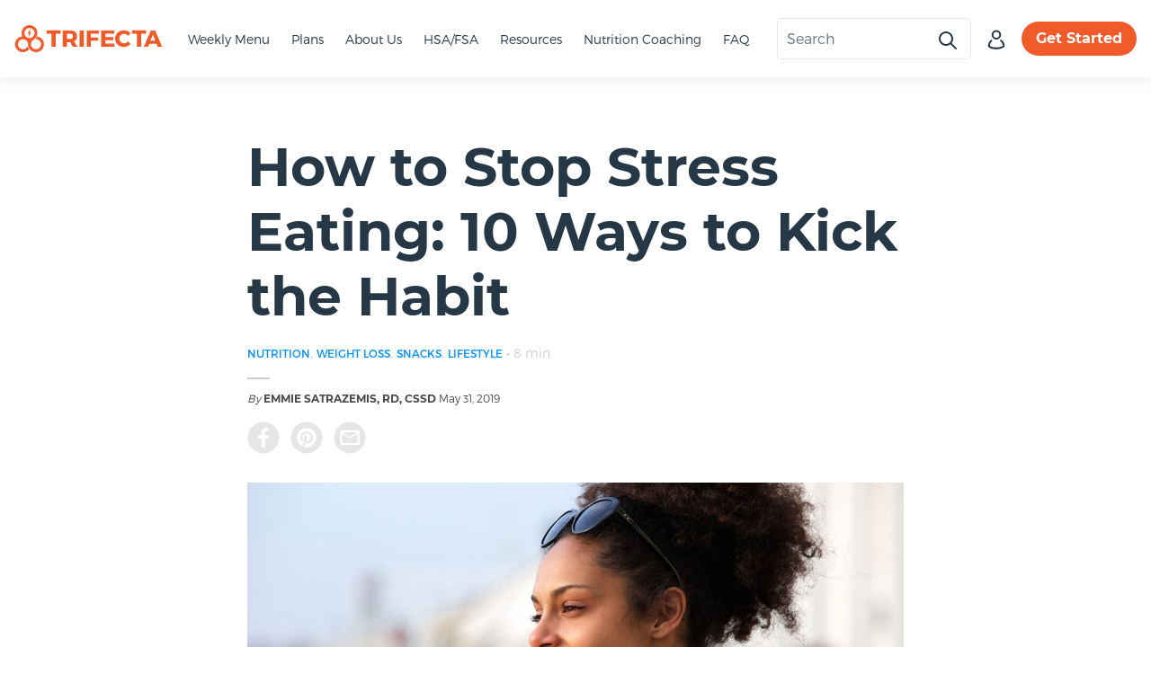

--- FILE ---
content_type: text/html; charset=UTF-8
request_url: https://www.trifectanutrition.com/blog/how-to-stop-stress-eating?utm_source=partners&utm_medium=article&utm_campaign=muscle-and-fitness-article&utm_content=10-tips-starting-new-diet
body_size: 33192
content:
<!doctype html><html lang="en-us"><head>
    <meta charset="utf-8">
    <meta name="description" content="Stress can do a number on your willpower and your diet. Here are 10 tips backed by science to help you put a lid on stress eating.">
    <meta class="swiftype" name="image" data-type="enum" content="https://www.trifectanutrition.com/hubfs/woman-eating-how-to-stop-stress-eating.jpg">
    <meta class="swiftype" name="category" data-type="string" content="blog">
    <meta class="swiftype" name="description" data-type="string" content="There’s a reason they call it comfort food. If you find yourself reaching for high calorie snacks and sugary treats when feeling stressed, you aren’t..."> 
    <title>How to Stop Stress Eating: 10 Ways to Kick the Habit</title>
    <link rel="shortcut icon" href="https://www.trifectanutrition.com/hubfs/TrifectaNutrition_Dec2016%20_heme/Images/favicon-32x32.png">
    <meta name="viewport" content="width=device-width, initial-scale=1">

    <script src="/hs/hsstatic/jquery-libs/static-1.4/jquery/jquery-1.11.2.js"></script>
<script>hsjQuery = window['jQuery'];</script>
    <meta property="og:description" content="Stress can do a number on your willpower and your diet. Here are 10 tips backed by science to help you put a lid on stress eating.">
    <meta property="og:title" content="How to Stop Stress Eating: 10 Ways to Kick the Habit">
    <meta name="twitter:description" content="Stress can do a number on your willpower and your diet. Here are 10 tips backed by science to help you put a lid on stress eating.">
    <meta name="twitter:title" content="How to Stop Stress Eating: 10 Ways to Kick the Habit">

    
<!--  Added by CookieBot integration -->
<script id="Cookiebot" src="https://consent.cookiebot.com/uc.js" data-cbid="e17e2b6f-ced6-49db-a25f-3de22682ec78" data-blockingmode="auto" type="text/javascript">
                </script>
<!-- /Added by CookieBot integration -->


    
    <style>
a.cta_button{-moz-box-sizing:content-box !important;-webkit-box-sizing:content-box !important;box-sizing:content-box !important;vertical-align:middle}.hs-breadcrumb-menu{list-style-type:none;margin:0px 0px 0px 0px;padding:0px 0px 0px 0px}.hs-breadcrumb-menu-item{float:left;padding:10px 0px 10px 10px}.hs-breadcrumb-menu-divider:before{content:'›';padding-left:10px}.hs-featured-image-link{border:0}.hs-featured-image{float:right;margin:0 0 20px 20px;max-width:50%}@media (max-width: 568px){.hs-featured-image{float:none;margin:0;width:100%;max-width:100%}}.hs-screen-reader-text{clip:rect(1px, 1px, 1px, 1px);height:1px;overflow:hidden;position:absolute !important;width:1px}
</style>

<link rel="stylesheet" href="https://www.trifectanutrition.com/hubfs/hub_generated/module_assets/1/6525656443/1742402956796/module_Table_of_Contents.min.css">
<link rel="stylesheet" href="https://www.trifectanutrition.com/hubfs/hub_generated/module_assets/1/34472014610/1742403362818/module_Blog_Recipe_Card.min.css">
<link rel="stylesheet" href="https://www.trifectanutrition.com/hubfs/hub_generated/module_assets/1/23724383127/1761602548796/module_Default_Footer.min.css">
    

    
<!--  Added by GoogleAnalytics integration -->
<script>
var _hsp = window._hsp = window._hsp || [];
_hsp.push(['addPrivacyConsentListener', function(consent) { if (consent.allowed || (consent.categories && consent.categories.analytics)) {
  (function(i,s,o,g,r,a,m){i['GoogleAnalyticsObject']=r;i[r]=i[r]||function(){
  (i[r].q=i[r].q||[]).push(arguments)},i[r].l=1*new Date();a=s.createElement(o),
  m=s.getElementsByTagName(o)[0];a.async=1;a.src=g;m.parentNode.insertBefore(a,m)
})(window,document,'script','//www.google-analytics.com/analytics.js','ga');
  ga('create','UA-65726439-1','auto');
  ga('send','pageview');
}}]);
</script>

<!-- /Added by GoogleAnalytics integration -->


<!-- Google Tag Manager -->
<script>(function(w,d,s,l,i){w[l]=w[l]||[];w[l].push({'gtm.start':
new Date().getTime(),event:'gtm.js'});var f=d.getElementsByTagName(s)[0],
j=d.createElement(s),dl=l!='dataLayer'?'&l='+l:'';j.async=true;j.src=
'https://www.googletagmanager.com/gtm.js?id='+i+dl;f.parentNode.insertBefore(j,f);
})(window,document,'script','dataLayer','GTM-KBZPBM4');</script>
<!-- End Google Tag Manager -->

<!-- New Relic -->
<script type="text/javascript">
;window.NREUM||(NREUM={});NREUM.init={privacy:{cookies_enabled:true},ajax:{deny_list:["bam.nr-data.net"]}};

;NREUM.loader_config={accountID:"1724047",trustKey:"1724047",agentID:"378934728",licenseKey:"e627748b41",applicationID:"378934728"}
;NREUM.info={beacon:"bam.nr-data.net",errorBeacon:"bam.nr-data.net",licenseKey:"e627748b41",applicationID:"378934728",sa:1}
window.NREUM||(NREUM={}),__nr_require=function(t,e,n){function r(n){if(!e[n]){var i=e[n]={exports:{}};t[n][0].call(i.exports,function(e){var i=t[n][1][e];return r(i||e)},i,i.exports)}return e[n].exports}if("function"==typeof __nr_require)return __nr_require;for(var i=0;i<n.length;i++)r(n[i]);return r}({1:[function(t,e,n){function r(t){try{s.console&&console.log(t)}catch(e){}}var i,o=t("ee"),a=t(27),s={};try{i=localStorage.getItem("__nr_flags").split(","),console&&"function"==typeof console.log&&(s.console=!0,i.indexOf("dev")!==-1&&(s.dev=!0),i.indexOf("nr_dev")!==-1&&(s.nrDev=!0))}catch(c){}s.nrDev&&o.on("internal-error",function(t){r(t.stack)}),s.dev&&o.on("fn-err",function(t,e,n){r(n.stack)}),s.dev&&(r("NR AGENT IN DEVELOPMENT MODE"),r("flags: "+a(s,function(t,e){return t}).join(", ")))},{}],2:[function(t,e,n){function r(t,e,n,r,s){try{p?p-=1:i(s||new UncaughtException(t,e,n),!0)}catch(f){try{o("ierr",[f,c.now(),!0])}catch(d){}}return"function"==typeof u&&u.apply(this,a(arguments))}function UncaughtException(t,e,n){this.message=t||"Uncaught error with no additional information",this.sourceURL=e,this.line=n}function i(t,e){var n=e?null:c.now();o("err",[t,n])}var o=t("handle"),a=t(28),s=t("ee"),c=t("loader"),f=t("gos"),u=window.onerror,d=!1,l="nr@seenError";if(!c.disabled){var p=0;c.features.err=!0,t(1),window.onerror=r;try{throw new Error}catch(h){"stack"in h&&(t(10),t(9),"addEventListener"in window&&t(6),c.xhrWrappable&&t(11),d=!0)}s.on("fn-start",function(t,e,n){d&&(p+=1)}),s.on("fn-err",function(t,e,n){d&&!n[l]&&(f(n,l,function(){return!0}),this.thrown=!0,i(n))}),s.on("fn-end",function(){d&&!this.thrown&&p>0&&(p-=1)}),s.on("internal-error",function(t){o("ierr",[t,c.now(),!0])})}},{}],3:[function(t,e,n){var r=t("loader");r.disabled||(r.features.ins=!0)},{}],4:[function(t,e,n){function r(){var t=new PerformanceObserver(function(t,e){var n=t.getEntries();s(v,[n])});try{t.observe({entryTypes:["resource"]})}catch(e){}}function i(t){if(s(v,[window.performance.getEntriesByType(w)]),window.performance["c"+l])try{window.performance[h](m,i,!1)}catch(t){}else try{window.performance[h]("webkit"+m,i,!1)}catch(t){}}function o(t){}if(window.performance&&window.performance.timing&&window.performance.getEntriesByType){var a=t("ee"),s=t("handle"),c=t(10),f=t(9),u=t(5),d=t(19),l="learResourceTimings",p="addEventListener",h="removeEventListener",m="resourcetimingbufferfull",v="bstResource",w="resource",g="-start",y="-end",x="fn"+g,b="fn"+y,E="bstTimer",R="pushState",S=t("loader");if(!S.disabled){S.features.stn=!0,t(8),"addEventListener"in window&&t(6);var O=NREUM.o.EV;a.on(x,function(t,e){var n=t[0];n instanceof O&&(this.bstStart=S.now())}),a.on(b,function(t,e){var n=t[0];n instanceof O&&s("bst",[n,e,this.bstStart,S.now()])}),c.on(x,function(t,e,n){this.bstStart=S.now(),this.bstType=n}),c.on(b,function(t,e){s(E,[e,this.bstStart,S.now(),this.bstType])}),f.on(x,function(){this.bstStart=S.now()}),f.on(b,function(t,e){s(E,[e,this.bstStart,S.now(),"requestAnimationFrame"])}),a.on(R+g,function(t){this.time=S.now(),this.startPath=location.pathname+location.hash}),a.on(R+y,function(t){s("bstHist",[location.pathname+location.hash,this.startPath,this.time])}),u()?(s(v,[window.performance.getEntriesByType("resource")]),r()):p in window.performance&&(window.performance["c"+l]?window.performance[p](m,i,d(!1)):window.performance[p]("webkit"+m,i,d(!1))),document[p]("scroll",o,d(!1)),document[p]("keypress",o,d(!1)),document[p]("click",o,d(!1))}}},{}],5:[function(t,e,n){e.exports=function(){return"PerformanceObserver"in window&&"function"==typeof window.PerformanceObserver}},{}],6:[function(t,e,n){function r(t){for(var e=t;e&&!e.hasOwnProperty(u);)e=Object.getPrototypeOf(e);e&&i(e)}function i(t){s.inPlace(t,[u,d],"-",o)}function o(t,e){return t[1]}var a=t("ee").get("events"),s=t("wrap-function")(a,!0),c=t("gos"),f=XMLHttpRequest,u="addEventListener",d="removeEventListener";e.exports=a,"getPrototypeOf"in Object?(r(document),r(window),r(f.prototype)):f.prototype.hasOwnProperty(u)&&(i(window),i(f.prototype)),a.on(u+"-start",function(t,e){var n=t[1];if(null!==n&&("function"==typeof n||"object"==typeof n)){var r=c(n,"nr@wrapped",function(){function t(){if("function"==typeof n.handleEvent)return n.handleEvent.apply(n,arguments)}var e={object:t,"function":n}[typeof n];return e?s(e,"fn-",null,e.name||"anonymous"):n});this.wrapped=t[1]=r}}),a.on(d+"-start",function(t){t[1]=this.wrapped||t[1]})},{}],7:[function(t,e,n){function r(t,e,n){var r=t[e];"function"==typeof r&&(t[e]=function(){var t=o(arguments),e={};i.emit(n+"before-start",[t],e);var a;e[m]&&e[m].dt&&(a=e[m].dt);var s=r.apply(this,t);return i.emit(n+"start",[t,a],s),s.then(function(t){return i.emit(n+"end",[null,t],s),t},function(t){throw i.emit(n+"end",[t],s),t})})}var i=t("ee").get("fetch"),o=t(28),a=t(27);e.exports=i;var s=window,c="fetch-",f=c+"body-",u=["arrayBuffer","blob","json","text","formData"],d=s.Request,l=s.Response,p=s.fetch,h="prototype",m="nr@context";d&&l&&p&&(a(u,function(t,e){r(d[h],e,f),r(l[h],e,f)}),r(s,"fetch",c),i.on(c+"end",function(t,e){var n=this;if(e){var r=e.headers.get("content-length");null!==r&&(n.rxSize=r),i.emit(c+"done",[null,e],n)}else i.emit(c+"done",[t],n)}))},{}],8:[function(t,e,n){var r=t("ee").get("history"),i=t("wrap-function")(r);e.exports=r;var o=window.history&&window.history.constructor&&window.history.constructor.prototype,a=window.history;o&&o.pushState&&o.replaceState&&(a=o),i.inPlace(a,["pushState","replaceState"],"-")},{}],9:[function(t,e,n){var r=t("ee").get("raf"),i=t("wrap-function")(r),o="equestAnimationFrame";e.exports=r,i.inPlace(window,["r"+o,"mozR"+o,"webkitR"+o,"msR"+o],"raf-"),r.on("raf-start",function(t){t[0]=i(t[0],"fn-")})},{}],10:[function(t,e,n){function r(t,e,n){t[0]=a(t[0],"fn-",null,n)}function i(t,e,n){this.method=n,this.timerDuration=isNaN(t[1])?0:+t[1],t[0]=a(t[0],"fn-",this,n)}var o=t("ee").get("timer"),a=t("wrap-function")(o),s="setTimeout",c="setInterval",f="clearTimeout",u="-start",d="-";e.exports=o,a.inPlace(window,[s,"setImmediate"],s+d),a.inPlace(window,[c],c+d),a.inPlace(window,[f,"clearImmediate"],f+d),o.on(c+u,r),o.on(s+u,i)},{}],11:[function(t,e,n){function r(t,e){d.inPlace(e,["onreadystatechange"],"fn-",s)}function i(){var t=this,e=u.context(t);t.readyState>3&&!e.resolved&&(e.resolved=!0,u.emit("xhr-resolved",[],t)),d.inPlace(t,y,"fn-",s)}function o(t){x.push(t),m&&(E?E.then(a):w?w(a):(R=-R,S.data=R))}function a(){for(var t=0;t<x.length;t++)r([],x[t]);x.length&&(x=[])}function s(t,e){return e}function c(t,e){for(var n in t)e[n]=t[n];return e}t(6);var f=t("ee"),u=f.get("xhr"),d=t("wrap-function")(u),l=t(19),p=NREUM.o,h=p.XHR,m=p.MO,v=p.PR,w=p.SI,g="readystatechange",y=["onload","onerror","onabort","onloadstart","onloadend","onprogress","ontimeout"],x=[];e.exports=u;var b=window.XMLHttpRequest=function(t){var e=new h(t);try{u.emit("new-xhr",[e],e),e.addEventListener(g,i,l(!1))}catch(n){try{u.emit("internal-error",[n])}catch(r){}}return e};if(c(h,b),b.prototype=h.prototype,d.inPlace(b.prototype,["open","send"],"-xhr-",s),u.on("send-xhr-start",function(t,e){r(t,e),o(e)}),u.on("open-xhr-start",r),m){var E=v&&v.resolve();if(!w&&!v){var R=1,S=document.createTextNode(R);new m(a).observe(S,{characterData:!0})}}else f.on("fn-end",function(t){t[0]&&t[0].type===g||a()})},{}],12:[function(t,e,n){function r(t){if(!s(t))return null;var e=window.NREUM;if(!e.loader_config)return null;var n=(e.loader_config.accountID||"").toString()||null,r=(e.loader_config.agentID||"").toString()||null,f=(e.loader_config.trustKey||"").toString()||null;if(!n||!r)return null;var h=p.generateSpanId(),m=p.generateTraceId(),v=Date.now(),w={spanId:h,traceId:m,timestamp:v};return(t.sameOrigin||c(t)&&l())&&(w.traceContextParentHeader=i(h,m),w.traceContextStateHeader=o(h,v,n,r,f)),(t.sameOrigin&&!u()||!t.sameOrigin&&c(t)&&d())&&(w.newrelicHeader=a(h,m,v,n,r,f)),w}function i(t,e){return"00-"+e+"-"+t+"-01"}function o(t,e,n,r,i){var o=0,a="",s=1,c="",f="";return i+"@nr="+o+"-"+s+"-"+n+"-"+r+"-"+t+"-"+a+"-"+c+"-"+f+"-"+e}function a(t,e,n,r,i,o){var a="btoa"in window&&"function"==typeof window.btoa;if(!a)return null;var s={v:[0,1],d:{ty:"Browser",ac:r,ap:i,id:t,tr:e,ti:n}};return o&&r!==o&&(s.d.tk=o),btoa(JSON.stringify(s))}function s(t){return f()&&c(t)}function c(t){var e=!1,n={};if("init"in NREUM&&"distributed_tracing"in NREUM.init&&(n=NREUM.init.distributed_tracing),t.sameOrigin)e=!0;else if(n.allowed_origins instanceof Array)for(var r=0;r<n.allowed_origins.length;r++){var i=h(n.allowed_origins[r]);if(t.hostname===i.hostname&&t.protocol===i.protocol&&t.port===i.port){e=!0;break}}return e}function f(){return"init"in NREUM&&"distributed_tracing"in NREUM.init&&!!NREUM.init.distributed_tracing.enabled}function u(){return"init"in NREUM&&"distributed_tracing"in NREUM.init&&!!NREUM.init.distributed_tracing.exclude_newrelic_header}function d(){return"init"in NREUM&&"distributed_tracing"in NREUM.init&&NREUM.init.distributed_tracing.cors_use_newrelic_header!==!1}function l(){return"init"in NREUM&&"distributed_tracing"in NREUM.init&&!!NREUM.init.distributed_tracing.cors_use_tracecontext_headers}var p=t(24),h=t(14);e.exports={generateTracePayload:r,shouldGenerateTrace:s}},{}],13:[function(t,e,n){function r(t){var e=this.params,n=this.metrics;if(!this.ended){this.ended=!0;for(var r=0;r<l;r++)t.removeEventListener(d[r],this.listener,!1);return e.protocol&&"data"===e.protocol?void g("Ajax/DataUrl/Excluded"):void(e.aborted||(n.duration=a.now()-this.startTime,this.loadCaptureCalled||4!==t.readyState?null==e.status&&(e.status=0):o(this,t),n.cbTime=this.cbTime,s("xhr",[e,n,this.startTime,this.endTime,"xhr"],this)))}}function i(t,e){var n=c(e),r=t.params;r.hostname=n.hostname,r.port=n.port,r.protocol=n.protocol,r.host=n.hostname+":"+n.port,r.pathname=n.pathname,t.parsedOrigin=n,t.sameOrigin=n.sameOrigin}function o(t,e){t.params.status=e.status;var n=v(e,t.lastSize);if(n&&(t.metrics.rxSize=n),t.sameOrigin){var r=e.getResponseHeader("X-NewRelic-App-Data");r&&(t.params.cat=r.split(", ").pop())}t.loadCaptureCalled=!0}var a=t("loader");if(a.xhrWrappable&&!a.disabled){var s=t("handle"),c=t(14),f=t(12).generateTracePayload,u=t("ee"),d=["load","error","abort","timeout"],l=d.length,p=t("id"),h=t(20),m=t(18),v=t(15),w=t(19),g=t(21).recordSupportability,y=NREUM.o.REQ,x=window.XMLHttpRequest;a.features.xhr=!0,t(11),t(7),u.on("new-xhr",function(t){var e=this;e.totalCbs=0,e.called=0,e.cbTime=0,e.end=r,e.ended=!1,e.xhrGuids={},e.lastSize=null,e.loadCaptureCalled=!1,e.params=this.params||{},e.metrics=this.metrics||{},t.addEventListener("load",function(n){o(e,t)},w(!1)),h&&(h>34||h<10)||t.addEventListener("progress",function(t){e.lastSize=t.loaded},w(!1))}),u.on("open-xhr-start",function(t){this.params={method:t[0]},i(this,t[1]),this.metrics={}}),u.on("open-xhr-end",function(t,e){"loader_config"in NREUM&&"xpid"in NREUM.loader_config&&this.sameOrigin&&e.setRequestHeader("X-NewRelic-ID",NREUM.loader_config.xpid);var n=f(this.parsedOrigin);if(n){var r=!1;n.newrelicHeader&&(e.setRequestHeader("newrelic",n.newrelicHeader),r=!0),n.traceContextParentHeader&&(e.setRequestHeader("traceparent",n.traceContextParentHeader),n.traceContextStateHeader&&e.setRequestHeader("tracestate",n.traceContextStateHeader),r=!0),r&&(this.dt=n)}}),u.on("send-xhr-start",function(t,e){var n=this.metrics,r=t[0],i=this;if(n&&r){var o=m(r);o&&(n.txSize=o)}this.startTime=a.now(),this.listener=function(t){try{"abort"!==t.type||i.loadCaptureCalled||(i.params.aborted=!0),("load"!==t.type||i.called===i.totalCbs&&(i.onloadCalled||"function"!=typeof e.onload))&&i.end(e)}catch(n){try{u.emit("internal-error",[n])}catch(r){}}};for(var s=0;s<l;s++)e.addEventListener(d[s],this.listener,w(!1))}),u.on("xhr-cb-time",function(t,e,n){this.cbTime+=t,e?this.onloadCalled=!0:this.called+=1,this.called!==this.totalCbs||!this.onloadCalled&&"function"==typeof n.onload||this.end(n)}),u.on("xhr-load-added",function(t,e){var n=""+p(t)+!!e;this.xhrGuids&&!this.xhrGuids[n]&&(this.xhrGuids[n]=!0,this.totalCbs+=1)}),u.on("xhr-load-removed",function(t,e){var n=""+p(t)+!!e;this.xhrGuids&&this.xhrGuids[n]&&(delete this.xhrGuids[n],this.totalCbs-=1)}),u.on("xhr-resolved",function(){this.endTime=a.now()}),u.on("addEventListener-end",function(t,e){e instanceof x&&"load"===t[0]&&u.emit("xhr-load-added",[t[1],t[2]],e)}),u.on("removeEventListener-end",function(t,e){e instanceof x&&"load"===t[0]&&u.emit("xhr-load-removed",[t[1],t[2]],e)}),u.on("fn-start",function(t,e,n){e instanceof x&&("onload"===n&&(this.onload=!0),("load"===(t[0]&&t[0].type)||this.onload)&&(this.xhrCbStart=a.now()))}),u.on("fn-end",function(t,e){this.xhrCbStart&&u.emit("xhr-cb-time",[a.now()-this.xhrCbStart,this.onload,e],e)}),u.on("fetch-before-start",function(t){function e(t,e){var n=!1;return e.newrelicHeader&&(t.set("newrelic",e.newrelicHeader),n=!0),e.traceContextParentHeader&&(t.set("traceparent",e.traceContextParentHeader),e.traceContextStateHeader&&t.set("tracestate",e.traceContextStateHeader),n=!0),n}var n,r=t[1]||{};"string"==typeof t[0]?n=t[0]:t[0]&&t[0].url?n=t[0].url:window.URL&&t[0]&&t[0]instanceof URL&&(n=t[0].href),n&&(this.parsedOrigin=c(n),this.sameOrigin=this.parsedOrigin.sameOrigin);var i=f(this.parsedOrigin);if(i&&(i.newrelicHeader||i.traceContextParentHeader))if("string"==typeof t[0]||window.URL&&t[0]&&t[0]instanceof URL){var o={};for(var a in r)o[a]=r[a];o.headers=new Headers(r.headers||{}),e(o.headers,i)&&(this.dt=i),t.length>1?t[1]=o:t.push(o)}else t[0]&&t[0].headers&&e(t[0].headers,i)&&(this.dt=i)}),u.on("fetch-start",function(t,e){this.params={},this.metrics={},this.startTime=a.now(),this.dt=e,t.length>=1&&(this.target=t[0]),t.length>=2&&(this.opts=t[1]);var n,r=this.opts||{},o=this.target;if("string"==typeof o?n=o:"object"==typeof o&&o instanceof y?n=o.url:window.URL&&"object"==typeof o&&o instanceof URL&&(n=o.href),i(this,n),"data"!==this.params.protocol){var s=(""+(o&&o instanceof y&&o.method||r.method||"GET")).toUpperCase();this.params.method=s,this.txSize=m(r.body)||0}}),u.on("fetch-done",function(t,e){if(this.endTime=a.now(),this.params||(this.params={}),"data"===this.params.protocol)return void g("Ajax/DataUrl/Excluded");this.params.status=e?e.status:0;var n;"string"==typeof this.rxSize&&this.rxSize.length>0&&(n=+this.rxSize);var r={txSize:this.txSize,rxSize:n,duration:a.now()-this.startTime};s("xhr",[this.params,r,this.startTime,this.endTime,"fetch"],this)})}},{}],14:[function(t,e,n){var r={};e.exports=function(t){if(t in r)return r[t];if(0===(t||"").indexOf("data:"))return{protocol:"data"};var e=document.createElement("a"),n=window.location,i={};e.href=t,i.port=e.port;var o=e.href.split("://");!i.port&&o[1]&&(i.port=o[1].split("/")[0].split("@").pop().split(":")[1]),i.port&&"0"!==i.port||(i.port="https"===o[0]?"443":"80"),i.hostname=e.hostname||n.hostname,i.pathname=e.pathname,i.protocol=o[0],"/"!==i.pathname.charAt(0)&&(i.pathname="/"+i.pathname);var a=!e.protocol||":"===e.protocol||e.protocol===n.protocol,s=e.hostname===document.domain&&e.port===n.port;return i.sameOrigin=a&&(!e.hostname||s),"/"===i.pathname&&(r[t]=i),i}},{}],15:[function(t,e,n){function r(t,e){var n=t.responseType;return"json"===n&&null!==e?e:"arraybuffer"===n||"blob"===n||"json"===n?i(t.response):"text"===n||""===n||void 0===n?i(t.responseText):void 0}var i=t(18);e.exports=r},{}],16:[function(t,e,n){function r(){}function i(t,e,n,r){return function(){return u.recordSupportability("API/"+e+"/called"),o(t+e,[f.now()].concat(s(arguments)),n?null:this,r),n?void 0:this}}var o=t("handle"),a=t(27),s=t(28),c=t("ee").get("tracer"),f=t("loader"),u=t(21),d=NREUM;"undefined"==typeof window.newrelic&&(newrelic=d);var l=["setPageViewName","setCustomAttribute","setErrorHandler","finished","addToTrace","inlineHit","addRelease"],p="api-",h=p+"ixn-";a(l,function(t,e){d[e]=i(p,e,!0,"api")}),d.addPageAction=i(p,"addPageAction",!0),d.setCurrentRouteName=i(p,"routeName",!0),e.exports=newrelic,d.interaction=function(){return(new r).get()};var m=r.prototype={createTracer:function(t,e){var n={},r=this,i="function"==typeof e;return o(h+"tracer",[f.now(),t,n],r),function(){if(c.emit((i?"":"no-")+"fn-start",[f.now(),r,i],n),i)try{return e.apply(this,arguments)}catch(t){throw c.emit("fn-err",[arguments,this,t],n),t}finally{c.emit("fn-end",[f.now()],n)}}}};a("actionText,setName,setAttribute,save,ignore,onEnd,getContext,end,get".split(","),function(t,e){m[e]=i(h,e)}),newrelic.noticeError=function(t,e){"string"==typeof t&&(t=new Error(t)),u.recordSupportability("API/noticeError/called"),o("err",[t,f.now(),!1,e])}},{}],17:[function(t,e,n){function r(t){if(NREUM.init){for(var e=NREUM.init,n=t.split("."),r=0;r<n.length-1;r++)if(e=e[n[r]],"object"!=typeof e)return;return e=e[n[n.length-1]]}}e.exports={getConfiguration:r}},{}],18:[function(t,e,n){e.exports=function(t){if("string"==typeof t&&t.length)return t.length;if("object"==typeof t){if("undefined"!=typeof ArrayBuffer&&t instanceof ArrayBuffer&&t.byteLength)return t.byteLength;if("undefined"!=typeof Blob&&t instanceof Blob&&t.size)return t.size;if(!("undefined"!=typeof FormData&&t instanceof FormData))try{return JSON.stringify(t).length}catch(e){return}}}},{}],19:[function(t,e,n){var r=!1;try{var i=Object.defineProperty({},"passive",{get:function(){r=!0}});window.addEventListener("testPassive",null,i),window.removeEventListener("testPassive",null,i)}catch(o){}e.exports=function(t){return r?{passive:!0,capture:!!t}:!!t}},{}],20:[function(t,e,n){var r=0,i=navigator.userAgent.match(/Firefox[\/\s](\d+\.\d+)/);i&&(r=+i[1]),e.exports=r},{}],21:[function(t,e,n){function r(t,e){var n=[a,t,{name:t},e];return o("storeMetric",n,null,"api"),n}function i(t,e){var n=[s,t,{name:t},e];return o("storeEventMetrics",n,null,"api"),n}var o=t("handle"),a="sm",s="cm";e.exports={constants:{SUPPORTABILITY_METRIC:a,CUSTOM_METRIC:s},recordSupportability:r,recordCustom:i}},{}],22:[function(t,e,n){function r(){return s.exists&&performance.now?Math.round(performance.now()):(o=Math.max((new Date).getTime(),o))-a}function i(){return o}var o=(new Date).getTime(),a=o,s=t(29);e.exports=r,e.exports.offset=a,e.exports.getLastTimestamp=i},{}],23:[function(t,e,n){function r(t,e){var n=t.getEntries();n.forEach(function(t){"first-paint"===t.name?p("timing",["fp",Math.floor(t.startTime)]):"first-contentful-paint"===t.name&&p("timing",["fcp",Math.floor(t.startTime)])})}function i(t,e){var n=t.getEntries();if(n.length>0){var r=n[n.length-1];if(f&&f<r.startTime)return;var i=[r],o=a({});o&&i.push(o),p("lcp",i)}}function o(t){t.getEntries().forEach(function(t){t.hadRecentInput||p("cls",[t])})}function a(t){var e=navigator.connection||navigator.mozConnection||navigator.webkitConnection;if(e)return e.type&&(t["net-type"]=e.type),e.effectiveType&&(t["net-etype"]=e.effectiveType),e.rtt&&(t["net-rtt"]=e.rtt),e.downlink&&(t["net-dlink"]=e.downlink),t}function s(t){if(t instanceof w&&!y){var e=Math.round(t.timeStamp),n={type:t.type};a(n),e<=h.now()?n.fid=h.now()-e:e>h.offset&&e<=Date.now()?(e-=h.offset,n.fid=h.now()-e):e=h.now(),y=!0,p("timing",["fi",e,n])}}function c(t){"hidden"===t&&(f=h.now(),p("pageHide",[f]))}if(!("init"in NREUM&&"page_view_timing"in NREUM.init&&"enabled"in NREUM.init.page_view_timing&&NREUM.init.page_view_timing.enabled===!1)){var f,u,d,l,p=t("handle"),h=t("loader"),m=t(26),v=t(19),w=NREUM.o.EV;if("PerformanceObserver"in window&&"function"==typeof window.PerformanceObserver){u=new PerformanceObserver(r);try{u.observe({entryTypes:["paint"]})}catch(g){}d=new PerformanceObserver(i);try{d.observe({entryTypes:["largest-contentful-paint"]})}catch(g){}l=new PerformanceObserver(o);try{l.observe({type:"layout-shift",buffered:!0})}catch(g){}}if("addEventListener"in document){var y=!1,x=["click","keydown","mousedown","pointerdown","touchstart"];x.forEach(function(t){document.addEventListener(t,s,v(!1))})}m(c)}},{}],24:[function(t,e,n){function r(){function t(){return e?15&e[n++]:16*Math.random()|0}var e=null,n=0,r=window.crypto||window.msCrypto;r&&r.getRandomValues&&(e=r.getRandomValues(new Uint8Array(31)));for(var i,o="xxxxxxxx-xxxx-4xxx-yxxx-xxxxxxxxxxxx",a="",s=0;s<o.length;s++)i=o[s],"x"===i?a+=t().toString(16):"y"===i?(i=3&t()|8,a+=i.toString(16)):a+=i;return a}function i(){return a(16)}function o(){return a(32)}function a(t){function e(){return n?15&n[r++]:16*Math.random()|0}var n=null,r=0,i=window.crypto||window.msCrypto;i&&i.getRandomValues&&Uint8Array&&(n=i.getRandomValues(new Uint8Array(t)));for(var o=[],a=0;a<t;a++)o.push(e().toString(16));return o.join("")}e.exports={generateUuid:r,generateSpanId:i,generateTraceId:o}},{}],25:[function(t,e,n){function r(t,e){if(!i)return!1;if(t!==i)return!1;if(!e)return!0;if(!o)return!1;for(var n=o.split("."),r=e.split("."),a=0;a<r.length;a++)if(r[a]!==n[a])return!1;return!0}var i=null,o=null,a=/Version\/(\S+)\s+Safari/;if(navigator.userAgent){var s=navigator.userAgent,c=s.match(a);c&&s.indexOf("Chrome")===-1&&s.indexOf("Chromium")===-1&&(i="Safari",o=c[1])}e.exports={agent:i,version:o,match:r}},{}],26:[function(t,e,n){function r(t){function e(){t(s&&document[s]?document[s]:document[o]?"hidden":"visible")}"addEventListener"in document&&a&&document.addEventListener(a,e,i(!1))}var i=t(19);e.exports=r;var o,a,s;"undefined"!=typeof document.hidden?(o="hidden",a="visibilitychange",s="visibilityState"):"undefined"!=typeof document.msHidden?(o="msHidden",a="msvisibilitychange"):"undefined"!=typeof document.webkitHidden&&(o="webkitHidden",a="webkitvisibilitychange",s="webkitVisibilityState")},{}],27:[function(t,e,n){function r(t,e){var n=[],r="",o=0;for(r in t)i.call(t,r)&&(n[o]=e(r,t[r]),o+=1);return n}var i=Object.prototype.hasOwnProperty;e.exports=r},{}],28:[function(t,e,n){function r(t,e,n){e||(e=0),"undefined"==typeof n&&(n=t?t.length:0);for(var r=-1,i=n-e||0,o=Array(i<0?0:i);++r<i;)o[r]=t[e+r];return o}e.exports=r},{}],29:[function(t,e,n){e.exports={exists:"undefined"!=typeof window.performance&&window.performance.timing&&"undefined"!=typeof window.performance.timing.navigationStart}},{}],ee:[function(t,e,n){function r(){}function i(t){function e(t){return t&&t instanceof r?t:t?f(t,c,a):a()}function n(n,r,i,o,a){if(a!==!1&&(a=!0),!p.aborted||o){t&&a&&t(n,r,i);for(var s=e(i),c=m(n),f=c.length,u=0;u<f;u++)c[u].apply(s,r);var l=d[y[n]];return l&&l.push([x,n,r,s]),s}}function o(t,e){g[t]=m(t).concat(e)}function h(t,e){var n=g[t];if(n)for(var r=0;r<n.length;r++)n[r]===e&&n.splice(r,1)}function m(t){return g[t]||[]}function v(t){return l[t]=l[t]||i(n)}function w(t,e){p.aborted||u(t,function(t,n){e=e||"feature",y[n]=e,e in d||(d[e]=[])})}var g={},y={},x={on:o,addEventListener:o,removeEventListener:h,emit:n,get:v,listeners:m,context:e,buffer:w,abort:s,aborted:!1};return x}function o(t){return f(t,c,a)}function a(){return new r}function s(){(d.api||d.feature)&&(p.aborted=!0,d=p.backlog={})}var c="nr@context",f=t("gos"),u=t(27),d={},l={},p=e.exports=i();e.exports.getOrSetContext=o,p.backlog=d},{}],gos:[function(t,e,n){function r(t,e,n){if(i.call(t,e))return t[e];var r=n();if(Object.defineProperty&&Object.keys)try{return Object.defineProperty(t,e,{value:r,writable:!0,enumerable:!1}),r}catch(o){}return t[e]=r,r}var i=Object.prototype.hasOwnProperty;e.exports=r},{}],handle:[function(t,e,n){function r(t,e,n,r){i.buffer([t],r),i.emit(t,e,n)}var i=t("ee").get("handle");e.exports=r,r.ee=i},{}],id:[function(t,e,n){function r(t){var e=typeof t;return!t||"object"!==e&&"function"!==e?-1:t===window?0:a(t,o,function(){return i++})}var i=1,o="nr@id",a=t("gos");e.exports=r},{}],loader:[function(t,e,n){function r(){if(!O++){var t=S.info=NREUM.info,e=m.getElementsByTagName("script")[0];if(setTimeout(f.abort,3e4),!(t&&t.licenseKey&&t.applicationID&&e))return f.abort();c(E,function(e,n){t[e]||(t[e]=n)});var n=a();s("mark",["onload",n+S.offset],null,"api"),s("timing",["load",n]);var r=m.createElement("script");0===t.agent.indexOf("http://")||0===t.agent.indexOf("https://")?r.src=t.agent:r.src=p+"://"+t.agent,e.parentNode.insertBefore(r,e)}}function i(){"complete"===m.readyState&&o()}function o(){s("mark",["domContent",a()+S.offset],null,"api")}var a=t(22),s=t("handle"),c=t(27),f=t("ee"),u=t(25),d=t(17),l=t(19),p=d.getConfiguration("ssl")===!1?"http":"https",h=window,m=h.document,v="addEventListener",w="attachEvent",g=h.XMLHttpRequest,y=g&&g.prototype,x=!1;NREUM.o={ST:setTimeout,SI:h.setImmediate,CT:clearTimeout,XHR:g,REQ:h.Request,EV:h.Event,PR:h.Promise,MO:h.MutationObserver};var b=""+location,E={beacon:"bam.nr-data.net",errorBeacon:"bam.nr-data.net",agent:"js-agent.newrelic.com/nr-1216.min.js"},R=g&&y&&y[v]&&!/CriOS/.test(navigator.userAgent),S=e.exports={offset:a.getLastTimestamp(),now:a,origin:b,features:{},xhrWrappable:R,userAgent:u,disabled:x};if(!x){t(16),t(23),m[v]?(m[v]("DOMContentLoaded",o,l(!1)),h[v]("load",r,l(!1))):(m[w]("onreadystatechange",i),h[w]("onload",r)),s("mark",["firstbyte",a.getLastTimestamp()],null,"api");var O=0}},{}],"wrap-function":[function(t,e,n){function r(t,e){function n(e,n,r,c,f){function nrWrapper(){var o,a,u,l;try{a=this,o=d(arguments),u="function"==typeof r?r(o,a):r||{}}catch(p){i([p,"",[o,a,c],u],t)}s(n+"start",[o,a,c],u,f);try{return l=e.apply(a,o)}catch(h){throw s(n+"err",[o,a,h],u,f),h}finally{s(n+"end",[o,a,l],u,f)}}return a(e)?e:(n||(n=""),nrWrapper[l]=e,o(e,nrWrapper,t),nrWrapper)}function r(t,e,r,i,o){r||(r="");var s,c,f,u="-"===r.charAt(0);for(f=0;f<e.length;f++)c=e[f],s=t[c],a(s)||(t[c]=n(s,u?c+r:r,i,c,o))}function s(n,r,o,a){if(!h||e){var s=h;h=!0;try{t.emit(n,r,o,e,a)}catch(c){i([c,n,r,o],t)}h=s}}return t||(t=u),n.inPlace=r,n.flag=l,n}function i(t,e){e||(e=u);try{e.emit("internal-error",t)}catch(n){}}function o(t,e,n){if(Object.defineProperty&&Object.keys)try{var r=Object.keys(t);return r.forEach(function(n){Object.defineProperty(e,n,{get:function(){return t[n]},set:function(e){return t[n]=e,e}})}),e}catch(o){i([o],n)}for(var a in t)p.call(t,a)&&(e[a]=t[a]);return e}function a(t){return!(t&&t instanceof Function&&t.apply&&!t[l])}function s(t,e){var n=e(t);return n[l]=t,o(t,n,u),n}function c(t,e,n){var r=t[e];t[e]=s(r,n)}function f(){for(var t=arguments.length,e=new Array(t),n=0;n<t;++n)e[n]=arguments[n];return e}var u=t("ee"),d=t(28),l="nr@original",p=Object.prototype.hasOwnProperty,h=!1;e.exports=r,e.exports.wrapFunction=s,e.exports.wrapInPlace=c,e.exports.argsToArray=f},{}]},{},["loader",2,13,4,3]);
</script>
<!-- End New Relic -->

<!-- Impact Radius -->
<script type="text/javascript">
(function(a,b,c,d,e,f,g){e['ire_o']=c;e[c]=e[c]||function(){(e[c].a=e[c].a||[]).push(arguments)};f=d.createElement(b);g=d.getElementsByTagName(b)[0];f.async=1;f.src=a;g.parentNode.insertBefore(f,g);})('https://utt.impactcdn.com/A269006-ba51-461c-9bf3-ce37baef2be41.js','script','ire',document,window); 
</script>
<!-- End Impact Radius -->

<!-- optinmonster dont load google fonts -->
<script type="text/javascript">
    var om_load_webfont = false;
</script>
<style>
 a[data-hs-anchor="true"] {   
   display: block; 
   position: relative; 
   visibility: hidden; 
   top: -86px;  
  }
</style> 

<meta property="og:image" content="https://www.trifectanutrition.com/hubfs/woman-eating-how-to-stop-stress-eating.jpg">
<meta property="og:image:width" content="1200">
<meta property="og:image:height" content="600">
<meta property="og:image:alt" content="How to Stop Stress Eating: 10 Ways to Kick the Habit">
<meta name="twitter:image" content="https://www.trifectanutrition.com/hubfs/woman-eating-how-to-stop-stress-eating.jpg">
<meta name="twitter:image:alt" content="How to Stop Stress Eating: 10 Ways to Kick the Habit">

<meta property="og:url" content="https://www.trifectanutrition.com/blog/how-to-stop-stress-eating">
<meta name="twitter:card" content="summary_large_image">
<meta name="twitter:creator" content="@trifectasystem">

<link rel="canonical" href="https://www.trifectanutrition.com/blog/how-to-stop-stress-eating">
<!-- Start Schema -->
<script type="application/ld+json">
{
  "@context": "http://schema.org",
  "@type": "NewsArticle",
  "mainEntityOfPage": {
    "@type": "WebPage",
    "@id": "https://www.trifectanutrition.com/blog/how-to-stop-stress-eating"
  },
  "headline": "How to Stop Stress Eating: 10 Ways to Kick the Habit",
     "image": {
          "@type": "ImageObject",
          "url": "https://www.trifectanutrition.com/hubfs/woman-eating-how-to-stop-stress-eating.jpg"
  },
  "datePublished": "2019-05-31 17:41:25",
  "dateModified": "April 19, 2023, 9:49:03 PM",
  "author": {
    "@type": "Person",
    "name": "Emmie Satrazemis, RD, CSSD"
  },
   "publisher": {
    "@type": "Organization",
    "name": "Trifecta",
    "logo": {
      "@type": "ImageObject",
      "url": "https://www.trifectanutrition.com/hubfs/tri-email-logo-2.png"
    }
  },
  "description": "Stress can do a number on your willpower and your diet. Here are 10 tips backed by science to help you put a lid on stress eating."
}
</script>
<!-- End Article Schema -->
<meta property="og:type" content="article">
<link rel="alternate" type="application/rss+xml" href="https://www.trifectanutrition.com/blog/rss.xml">
<meta name="twitter:domain" content="www.trifectanutrition.com">
<meta name="twitter:site" content="@TrifectaSystem">

<meta http-equiv="content-language" content="en-us">






    <link rel="stylesheet" href="https://www.trifectanutrition.com/hubfs/hub_generated/template_assets/1/20536767329/1742417206811/template_Trifecta_base.min.css">
    <style>
        .blog-heading h1 {
            font-size: 48px;
        }

        .blog-heading h2 {
            font-size: 36px;
        }

        .blog-heading p {
            font-weight: 100;
            border-bottom: 5px solid #F26522;
            text-transform: uppercase;
            letter-spacing: 3px;
        }

        .blog-post-header h1 {
            font-size: 60px;
        }

        @media (max-width: 575.98px) {
            .blog-post-header h1 {
                font-size: 36px;
            }
        }

        .blog-post-featured-img-background {
            background-position: center;
            background-color: #CDCDCD;       
            background-image: url("https://www.trifectanutrition.com/hubfs/woman-eating-how-to-stop-stress-eating.jpg");
            background-size : 100%;
            background-repeat: no-repeat
        }

        .blog-post-tags {
            color: #CDCDCD;
            font-size: 14px;
        }

        .blog-post-tag-link {
            color: #0091FF;
            font-size: 12px;
        }

        .blog-post-author {
            font-size: 12px;
        }
        
        .blog-post-author::before {
            content: '';
            height: 2px;
            width: 25px;
            background-color: #CDCDCD;
            display: block;
            margin-bottom: 1em;
        }

        .blog-post-content {
            font-weight: 100;
        }

        .blog-post-content img {
            max-width: 100%;
        }

        .blog-post-content h2, .blog-post-content h3, .blog-post-content h4, .blog-post-content h5, .blog-post-content h6  {
            margin-bottom: 1rem;
            margin-top: 1.5rem;
        }

        .blog-post-content h2 {
            font-size: 36px;
        }

        .blog-post-content h3 {
            font-size: 28px;
        }

        .blog-post-content h4 {
            font-size: 24px;
        }
        
        .blog-post-content h5 {
            font-size: 21px;
        }

        .blog-post-content h6 {
            font-size: 18px;
        }

        .blog-post-content blockquote {
            display: block;
            border-left: 5px solid #0091FF;
            padding: 1em;
            margin: 1.5em 0;
            font-size: 24px;
            font-style: italic;
            font-weight: 100;
            line-height: 1.4;
        }

        .blog-post-content blockquote p {
            margin-bottom: 0;
            font-size: 24px;
            font-style: italic;
            font-weight: 300;
            line-height: 1.4;
            color: #263746;
        }

        .blog-post-content a {
            color: #0091FF;
        }

        .blog-post-content ul li ul {
            list-style: circle;
        }

        .blog-post-content .hs-cta-wrapper {
            width: 100%;
            display: block;
            text-align: center;
        }

        .listing-post-title {
            font-size: 18px;
            font-weight: 100;
        }

        .listing-post-meta {
            font-size: 12px;
        }

        .post-date {
            color: #0091FF;
            text-transform: uppercase;
        }
        
        .blog-post-content table {
            border: 1px solid #CDCDCD;
        }

        .blog-post-content table tbody tr td {
            padding: 8px .75rem;
            border: 1px solid #CDCDCD;
        }

        .blog-post-content table tbody tr:first-child td {
            background-color: #0091FF;
            border-color: #0091FF;
            color: #fff;
        }

        
    </style>
    
  <meta name="generator" content="HubSpot"></head>
  <body>
    

    <div id="hs_cos_wrapper_Default_Header" class="hs_cos_wrapper hs_cos_wrapper_widget hs_cos_wrapper_type_module" style="" data-hs-cos-general-type="widget" data-hs-cos-type="module"><style>
    body {
        padding-top: 50px;
    }

    body .header-container-wrapper {
        min-height: auto !important;
    }

    #trifecta-header {
        transition: top 0.3s ease 0s;
    }

    #trifecta-header .nav-link {
        padding: .5rem .75rem;
        font-size: 14px;
        color: #263746;
        position: relative;
    }

    #trifecta-header .nav-link:before {
        content: '';
        width: 100%;
        height: 3px;
        background-color: #F26522;
        position: absolute;
        left: 0;
        bottom: 0;
        transform: scaleX(0);
        transition: transform 200ms ease-in-out;
        transform-origin: 0% 50%;
    }

    #trifecta-header .nav-link:hover:before,  #trifecta-header .nav-link[aria-expanded="true"]:before {
        transform: scaleX(1);
    }

    #trifecta-header .dropdown-menu .nav-link:before {
        display: none;
    }

    #trifecta-header .nav-link.active:after {
        display: none;
    }

    #trifecta-header .hs-menu-wrapper ul {
        display: flex;
        list-style: none;
        padding-left: 0;
        padding-top: 0.5rem;
        padding-bottom: 0.5rem;
        margin-bottom: 0;
    }

    #trifecta-header .hs-menu-wrapper ul li {
        display: block;
    }

    #trifecta-header .hs-menu-wrapper ul li a {
        padding: .5rem .75rem;
        font-size: 14px;
        color: #263746;
        position: relative;
        font-weight: 100;
        line-height: 1.5;
        display: block;
    }

    body.mobile-menu-open {
        position: fixed;
        top: 0;
        right: 0;
        left: 0;
        bottom: 0;
    }


    #mobile-offCanvas {
        width: 0;
        background-color: #fff;
        position: fixed;
        right: 0;
        height: 100vh;
        top: 0;  
        z-index: 999999999;
        transition: transform .25s;
        transform: translateX(320px);
        display: flex;
        flex-direction: column;
        box-shadow: 0 0 20px 0 rgba(0, 0, 0, 0.50);
        overflow-y: scroll;
        overflow-x: hidden;
    }

    #mobile-offCanvas.active {
        width: 320px;
        transform: none;
    }

    .modal-backdrop {
        background-color: hsla(0, 0%, 7%, .36);
        backdrop-filter: blur(4px);
        -webkit-backdrop-filter: blur(4px);
        position: fixed;
        top: 0;
        left: 0;
        z-index: 9;
        width: 100vw;
        height: 100vh;
        opacity: 0;
    }

    .modal-backdrop.fade {
        opacity: 1;
    }

    #mobile-nav .nav-link {
        color: #263746;
        font-weight: 500;
        margin-bottom: 1rem;
        padding: 0.25rem 0;
    }

    #nav-panels {
        height: 100%;
    }

    #main-mobile-nav {
        transition: opacity .25s;
        margin-top: 32px;
    }

    #mobile-nav .menu-panel {
        background-color: #fff;
        transform: translateX(320px);
        transition: transform .25s;
        z-index: 99;
        overflow-y: scroll;
        margin-top: 32px;
    }

    #mobile-nav.active,
    #mobile-nav .menu-panel.active {
        transform: none;
    }

    #mobile-nav .hs-menu-wrapper ul {
        list-style: none;
        padding-left: 0;
    }

    #mobile-nav .hs-menu-wrapper ul li a {
        color: #263746;
        font-weight: 500;
        margin-bottom: 1rem;
        padding: 0.25rem 0;
        display: block;
    }

    #mobile-search-suggestions a:hover {
        text-decoration: none;
        color: #F26522;
    }

    .btn-header-cta {
        background: #F15A29;
        border-radius: 50px;
        padding: 10px 16px;
        font-size: 16px;
        line-height: 18px;
        border: none;
    }

    .btn-header-cta:hover {
        background: #C14821;
        
    }

    #desktop-search-form {
        max-width: 224px;
    }

    #desktop-search-form .input-group.icon-right {
        border-bottom-left-radius: 0.375rem!important;
    border-right: none;
    border-top-left-radius: 0.375rem!important;
    padding-right: 0.5rem;
    }

    #desktop-search-form .input-group .form-control {
        border-right: none;
        font-size: 16px;
    }

    #desktop-search-form .input-group .form-control:focus {
        box-shadow: none;
        border-color: #e6e6e6;
    }

    #desktop-search-form .input-group.icon-right .input-group-text {
        background-color: #fff;
        border-bottom-left-radius: 0;
        border-top-left-radius: 0;
        margin-left: -1px;
        border-color: #e6e6e6;
    }

    #desktop-search-form #desktop-search-button, #desktop-search-form #desktop-clear-button {
        background-color: #fff;
        border-color: #fff;
    }

    #desktop-search-form .input-group:focus-within .form-control, #desktop-search-form .input-group:focus-within .input-group-text {
        border-color: #6BB2CE;
    }

    #desktop-search-results {
        left: 0;
        width: 370px;
        box-shadow: 0px 0px 4px rgba(135, 150, 166, 0.05), 0px 2px 5px rgba(135, 150, 166, 0.16);
    }

    #desktop-search-results .list-group-item {
        border: none;
        border-radius: 0;
        white-space: normal;
        display: block;
        color: #263746;
        text-decoration: none;
        font-weight: 200;
    }

    #desktop-search-results .list-group-item:hover, #desktop-search-results .list-group-item:focus {
        background-color: #CEE5EF;
    }

    #desktop-search-results .list-group-item p {
        font-size: 0.875rem;
        color: #263746;
    }

    #desktop-search-results .list-group-item p em {
        font-weight: 600;
        font-style: normal;
        color: #263746;
    }

    #desktop-search-results .list-group-item small {
        color: #263746;
        font-weight: 200;
    }

    #desktop-search-results .no-results a {
        display: inline;
        color: #F15A29;
    }

    #desktop-search-results .no-results .search-error-faq {
        font-size: 0.875rem;
    }

    #sub-nav {
        margin-left: 180px;
    }

    #trifecta-header #sub-nav .nav-link:before {
        width: 0;
    }

    #trifecta-header #sub-nav .nav-link:hover {
        text-decoration: underline;
    }

    #mobile-search-form {
        padding-top: 3.5rem;
    }

    #mobile-search-form .form-control {
        border-right: none;
    }

    #mobile-search-form .form-control:focus {
        box-shadow: none;
        border-color: #e6e6e6;
    }

    #mobile-search-form .input-group-text {
        align-items: center;
        background-color: #fff;
        border: 1px solid #e6e6e6;
        border-radius: 4px;
        color: #263746;
        display: flex;
        font-size: 1rem;
        font-weight: 400;
        line-height: 1.5;
        padding: 0.5rem 1rem;
        text-align: center;
        white-space: nowrap;
        border-left: none;
        padding-left: 0;
        border-bottom-left-radius: 0;
        border-top-left-radius: 0;
        margin-left: -1px;
    }

    #mobile-search-form .input-group-text #mobile-search-button, #mobile-search-form .input-group-text #mobile-clear-button {
        background-color: #fff;
        border: none;
    }

    #mobile-search-form .input-group:focus-within .form-control, #mobile-search-form .input-group:focus-within .input-group-text {
        border-color: #6BB2CE;
    }
    
    #mobile-search-results .list-group-item {
            border: none;
            border-radius: 0;
            padding: 0.5rem 1rem;
            white-space: normal;
            display: block;
            color: #263746;
            text-decoration: none;
            font-weight: 200;
            margin-bottom: 0;
    }

    #mobile-search-results.list-group-item:hover, #mobile-search-results .list-group-item:focus {
        background-color: #CEE5EF;
    }

    #mobile-search-results .list-group-item p {
        font-size: 0.875rem;
        color: #263746;
        font-weight: 200;
    }
    
    #mobile-search-results .list-group-item p em {
        font-weight: 600;
        font-style: normal;
        color: #263746;
    }

    #mobile-search-results .list-group-item small{
        font-weight: 200;
    }

    @media (min-width: 768px) {
        body {
            padding-top: 56px;
        }

        #trifecta-header .cart-icon {
            height: 24px;
            width: 24px;
        }
    }

    @media (min-width: 992px) {
        body {
            padding-top: 78px;
        }
    }

</style>


<header id="trifecta-header" class="fixed-top" style="background: #FFFFFF; box-shadow: 0 6px 12px 0 rgba(0,0,0,0.05); z-index: 999;">
    <div class="py-1">
        
        <div class="d-flex justify-content-between align-items-center p-2 p-lg-3">
            <div class="col-auto pl-0">
                <nav class="nav align-items-center">
                    <a href="https://www.trifectanutrition.com" class="mr-3 d-flex">
                        <svg xmlns="http://www.w3.org/2000/svg" width="165" height="30" viewbox="0 0 360 66" fill="none">
                            <path d="M54.6064 27.6505C53.4637 30.2099 51.8148 32.516 49.7572 34.4326C50.2977 34.3629 50.8422 34.3278 51.3872 34.3275C54.3945 34.3307 57.2986 35.4143 59.5617 37.3775C61.8247 39.3408 63.2931 42.0506 63.695 45.0049C64.0968 47.9592 63.4048 50.9577 61.7471 53.445C60.0894 55.9322 57.5784 57.7395 54.6794 58.5321C51.7803 59.3247 48.6897 59.0488 45.9802 57.7555C43.2707 56.4622 41.1259 54.2392 39.9432 51.4984C38.7605 48.7576 38.6201 45.6847 39.548 42.8491C40.4758 40.0135 42.4091 37.6074 44.9896 36.0766L45.283 35.9069C48.6607 33.9241 51.3585 30.9797 53.0253 27.4566C53.2453 26.984 53.4532 26.5033 53.6365 26.0105C54.7538 23.0294 55.1103 19.8206 54.6743 16.6699C54.2382 13.5192 53.0232 10.5242 51.1373 7.95142C49.2513 5.37868 46.7531 3.30799 43.8647 1.92365C40.9764 0.539305 37.7876 -0.115758 34.5822 0.0167573C31.3767 0.149273 28.2541 1.06526 25.492 2.68319C22.73 4.30112 20.4143 6.57082 18.7511 9.29029C17.0878 12.0098 16.1286 15.0947 15.9587 18.2704C15.7888 21.4462 16.4136 24.6144 17.7774 27.493C17.2504 27.5387 16.7288 27.6034 16.2126 27.6868C13.1146 28.2068 10.1897 29.4627 7.68782 31.347C5.18594 33.2313 3.18152 35.6881 1.84587 38.5074C0.510213 41.3266 -0.116961 44.4246 0.0179496 47.5364C0.15286 50.6482 1.04584 53.6814 2.62058 56.3766C4.19531 59.0719 6.40498 61.3492 9.06071 63.0138C11.7164 64.6784 14.7393 65.6808 17.8709 65.9354C21.0025 66.19 24.1497 65.6892 27.0435 64.4758C29.9374 63.2624 32.4918 61.3725 34.4886 58.9676C32.8182 56.7233 31.6221 54.1679 30.9719 51.4544C29.8638 54.0794 27.8729 56.243 25.3376 57.5776C22.8023 58.9121 19.8791 59.3352 17.0646 58.7751C14.2502 58.2149 11.7184 56.7059 9.89928 54.5046C8.08022 52.3034 7.08622 49.5456 7.08622 46.7001C7.08622 43.8545 8.08022 41.0968 9.89928 38.8955C11.7184 36.6943 14.2502 35.1853 17.0646 34.6251C19.8791 34.0649 22.8023 34.4881 25.3376 35.8226C27.8729 37.1572 29.8638 39.3208 30.9719 41.9458C31.6049 43.451 31.9317 45.0653 31.9336 46.696C31.9371 50.3748 33.0015 53.9759 35.0015 57.0747C37.0015 60.1736 39.8536 62.641 43.2215 64.186C46.5895 65.7311 50.3329 66.2894 54.0104 65.7951C57.6879 65.3007 61.1461 63.7745 63.9774 61.3961C66.8086 59.0178 68.8949 55.8866 69.9902 52.3717C71.0854 48.8568 71.1441 45.1048 70.1591 41.5579C69.1742 38.0111 67.1868 34.8174 64.4312 32.3533C61.6755 29.8892 58.2666 28.2575 54.6064 27.6505ZM37.0395 31.5323C36.499 31.6019 35.9545 31.637 35.4095 31.6373C32.3978 31.6378 29.488 30.556 27.2194 28.5924C24.9508 26.6288 23.4772 23.9165 23.0719 20.9582C22.6665 17.9999 23.3567 14.9962 25.0146 12.5038C26.6726 10.0115 29.1858 8.19941 32.0886 7.40349C34.9913 6.60758 38.0867 6.88178 40.801 8.17527C43.5154 9.46877 45.6647 11.6939 46.8506 14.4381C48.0364 17.1824 48.1785 20.2598 47.2504 23.1C46.3222 25.9401 44.3869 28.3505 41.803 29.8843L41.5096 30.0539C40.1253 30.8271 38.6033 31.3278 37.0272 31.5283L37.0395 31.5323ZM39.9938 18.4812L33.3028 28.2685C33.268 28.3226 33.2146 28.3625 33.1525 28.3808C33.0905 28.399 33.0238 28.3945 32.9649 28.368C32.9059 28.3414 32.8586 28.2947 32.8316 28.2364C32.8046 28.178 32.7997 28.112 32.8179 28.0504L34.8064 20.4564H31.0738C31.0267 20.4553 30.9808 20.442 30.9405 20.4177C30.9003 20.3935 30.8672 20.3592 30.8445 20.3184C30.8218 20.2775 30.8103 20.2314 30.8113 20.1847C30.8122 20.1381 30.8254 20.0925 30.8497 20.0525L37.557 10.257C37.5918 10.2029 37.6451 10.163 37.7072 10.1448C37.7693 10.1265 37.8359 10.1311 37.8949 10.1576C37.9538 10.1841 38.0012 10.2308 38.0282 10.2892C38.0552 10.3475 38.0601 10.4135 38.0419 10.4752L36.0493 18.0651H39.7819C39.8284 18.0674 39.8737 18.0814 39.9132 18.1059C39.9528 18.1304 39.9853 18.1645 40.0078 18.205C40.0303 18.2455 40.0419 18.291 40.0416 18.3372C40.0413 18.3835 40.029 18.4288 40.006 18.469L39.9938 18.4812ZM77.3199 12.8665H111.794V21.1108H99.63V52.9368H89.3694V21.1108H77.3199V12.8665ZM144.442 39.7362C149.169 37.3934 151.777 32.9946 151.777 26.883C151.777 17.9682 145.664 12.9392 135 12.9392H116.952V52.9288H127.217V41.6792H135.289L141.275 52.9368H152.922L144.442 39.7362ZM142.021 27.2142C142.021 31.4394 139.425 33.6772 134.992 33.6772H127.209V20.9411H134.992C139.43 20.9411 142.021 23.0497 142.021 27.2264V27.2142ZM158.207 12.927H168.467V52.9167H158.207V12.927ZM175.391 12.927H205.309V20.925H185.655V30.1953H203.748V38.1972H185.655V52.9368H175.395L175.391 12.927ZM221.311 44.9389H243.274V52.9368H211.05V12.9472H242.643V20.9452H221.311V28.8825H240.565V36.8804H221.315L221.311 44.9389ZM276.782 39.8009L282.801 46.0861C278.477 50.485 272.076 53.3973 266.139 53.3973C253.975 53.3973 244.949 44.5431 244.949 32.8289C244.949 21.2845 254.232 12.5999 266.505 12.5999C272.588 12.6751 278.403 15.0928 282.719 19.3415L276.782 26.3135C274.134 23.1143 270.214 21.1148 266.64 21.1148C260.238 21.1148 255.397 26.1438 255.397 32.7118C255.397 39.3969 260.238 44.4825 266.64 44.4825C270.038 44.4825 273.975 42.6527 276.782 39.8009ZM320.881 21.1108H308.721V52.9368H298.461V21.1148H286.411V12.8866H320.881V21.1108ZM343.008 12.9432H332.458L315.05 52.9328H325.587L328.525 45.561H346.166L349.047 52.9328H360L343.008 12.9432ZM331.537 37.8539L337.405 23.0537L343.167 37.8539H331.537Z" fill="#F15A29" />
                            </svg>
                       
                    </a>
                    <a class="nav-link d-none d-lg-block font-weight-light" href="https://www.trifectanutrition.com/weekly-menu">Weekly Menu</a>
                    <a class="nav-link d-none d-lg-block font-weight-light" data-toggle="collapse" data-target="#shop-nav" aria-controls="plans-nav">Plans</a>
                    <a class="nav-link d-none d-lg-block font-weight-light" data-toggle="collapse" data-target="#about-nav" aria-controls="about-nav">About Us</a>
                    <a class="nav-link d-none d-lg-block font-weight-light" href="https://www.trifectanutrition.com/hsafsa">HSA/FSA</a>
                    <a class="nav-link d-none d-lg-block font-weight-light" data-toggle="collapse" data-target="#resources-nav" aria-controls="resources-nav">Resources</a>
                    <a class="nav-link d-none d-xl-block font-weight-light" href="https://www.trifectanutrition.com/nutrition-coaching?srsltid=AfmBOopZqd1fFV62Zhx0Sx0kR_v1qNhUqZUDP5FXnmW0mnME2gkoCxDe">Nutrition Coaching</a>
                    <a class="nav-link d-none d-lg-block font-weight-light" data-toggle="collapse" data-target="#faq-nav" aria-controls="faq-nav" href="https://www.trifectanutrition.com/ask-us-anything/all">FAQ</a>
                </nav>
            </div>

            <div class="col pr-0 pl-0">
                <div class="d-flex justify-content-end align-items-center">
                    
                    <div class="header-search d-none d-lg-inline-block">
                        <form id="desktop-search-form" class="d-none d-lg-inline-block position-relative dropdown">
                            <div class="input-group icon-right">
                                <input class="form-control form-control-sm bg-white ps-2" type="text" placeholder="Search" value="" id="desktop-search-input" autocomplete="off">
                                <span class="input-group-text py-0 pl-1">
                                    <button class="btn p-0" type="button" id="desktop-search-button" data-bs-toggle="collapse" data-bs-target="#desktop-search-results" aria-expanded="false" aria-controls="desktop-search-results">
                                        <img src="https://www.trifectanutrition.com/hubfs/Trifecta%20Icons/ic_search.svg" alt="search-icon">
                                    </button>
                                    <button class="btn p-0 d-none" type="button" id="desktop-clear-button" data-bs-toggle="collapse" data-bs-target="#desktop-search-results">
                                        <img src="https://www.trifectanutrition.com/hubfs/video-components/ic_exit.svg" alt="search-icon">
                                    </button>
                                </span>
                            </div>
                            <div class="collapse border-0 position-absolute bg-white py-1" id="desktop-search-results" aria-labelledby="desktop-search-button">
                            </div>
                        </form>
                    </div>

                    <a class="d-none d-lg-inline-block ml-3 ml-xl-2" href="https://shop.trifectanutrition.com/my-account">
                        <img src="https://www.trifectanutrition.com/hubfs/Trifecta%20Icons/ic_customer-acct.svg">
                    </a>
                    
                    <a class="d-none d-md-inline-block ml-3 btn btn-primary btn-header-cta" href="https://www.trifectanutrition.com/select-a-plan">Get Started</a>
                    
                    <a id="open-nav" class="pl-2 d-lg-none pr-2">
                        <img src="https://www.trifectanutrition.com/hubfs/Trifecta%20Icons/ic_menu.svg">
                    </a>
                </div>
            </div>
        </div>

        <div class="row align-items-center flex-no-wrap" id="sub-nav">
            <div class="collapse col-12" id="shop-nav" data-parent="#sub-nav">
                <span id="hs_cos_wrapper_Default_Header_menu" class="hs_cos_wrapper hs_cos_wrapper_widget hs_cos_wrapper_type_menu" style="" data-hs-cos-general-type="widget" data-hs-cos-type="menu"><div id="hs_menu_wrapper_Default_Header_menu" class="hs-menu-wrapper active-branch flyouts hs-menu-flow-horizontal" role="navigation" data-sitemap-name="Menu Sub Navigation" data-menu-id="163793832526" aria-label="Navigation Menu">
 <ul role="menu">
  <li class="hs-menu-item hs-menu-depth-1" role="none"><a href="https://shop.trifectanutrition.com/select-meals" role="menuitem">Meals</a></li>
  <li class="hs-menu-item hs-menu-depth-1" role="none"><a href="https://shop.trifectanutrition.com/select-meals/?category=breakfasts" role="menuitem">Breakfasts</a></li>
  <li class="hs-menu-item hs-menu-depth-1" role="none"><a href="https://shop.trifectanutrition.com/select-meals/?category=meal-prep" role="menuitem">Meal Prep</a></li>
  <li class="hs-menu-item hs-menu-depth-1" role="none"><a href="https://shop.trifectanutrition.com/shop/category/meal-plans" role="menuitem">Chef Built Plans</a></li>
  <li class="hs-menu-item hs-menu-depth-1" role="none"><a href="https://shop.trifectanutrition.com/shop/category/bundle-offers" role="menuitem">Bundle Offers</a></li>
  <li class="hs-menu-item hs-menu-depth-1" role="none"><a href="https://shop.trifectanutrition.com/shop/category/gift-cards" role="menuitem">Gift Cards</a></li>
 </ul>
</div></span>
            </div>
            <div class="collapse col-12" id="about-nav" data-parent="#sub-nav">
                <span id="hs_cos_wrapper_Default_Header_menu" class="hs_cos_wrapper hs_cos_wrapper_widget hs_cos_wrapper_type_menu" style="" data-hs-cos-general-type="widget" data-hs-cos-type="menu"><div id="hs_menu_wrapper_Default_Header_menu" class="hs-menu-wrapper active-branch flyouts hs-menu-flow-horizontal" role="navigation" data-sitemap-name="About Sub Navigation" data-menu-id="186181321627" aria-label="Navigation Menu">
 <ul role="menu">
  <li class="hs-menu-item hs-menu-depth-1" role="none"><a href="https://www.trifectanutrition.com/our-mission" role="menuitem">Our Mission</a></li>
  <li class="hs-menu-item hs-menu-depth-1" role="none"><a href="https://www.trifectanutrition.com/our-culinary-standards" role="menuitem">Our Food Standards</a></li>
 </ul>
</div></span>
            </div>
            <div class="collapse col-12" id="resources-nav" data-parent="#sub-nav">
            <span id="hs_cos_wrapper_Default_Header_menu" class="hs_cos_wrapper hs_cos_wrapper_widget hs_cos_wrapper_type_menu" style="" data-hs-cos-general-type="widget" data-hs-cos-type="menu"><div id="hs_menu_wrapper_Default_Header_menu" class="hs-menu-wrapper active-branch flyouts hs-menu-flow-horizontal" role="navigation" data-sitemap-name="Resources Sub Navigation" data-menu-id="198477085031" aria-label="Navigation Menu">
 <ul role="menu">
  <li class="hs-menu-item hs-menu-depth-1" role="none"><a href="https://www.trifectanutrition.com/trifecta-app" role="menuitem">App</a></li>
  <li class="hs-menu-item hs-menu-depth-1" role="none"><a href="https://www.trifectanutrition.com/blog" role="menuitem">Nutrition Articles</a></li>
  <li class="hs-menu-item hs-menu-depth-1" role="none"><a href="https://www.trifectanutrition.com/health" role="menuitem">Health Articles</a></li>
  <li class="hs-menu-item hs-menu-depth-1" role="none"><a href="https://www.trifectanutrition.com/tools" role="menuitem">Tools</a></li>
  <li class="hs-menu-item hs-menu-depth-1" role="none"><a href="https://www.trifectanutrition.com/reviews" role="menuitem">Reviews </a></li>
  <li class="hs-menu-item hs-menu-depth-1" role="none"><a href="https://www.trifectanutrition.com/testimonials" role="menuitem">Testimonials </a></li>
 </ul>
</div></span>
            </div>
            <div class="collapse col-12" id="faq-nav" data-parent="#sub-nav">
            <span id="hs_cos_wrapper_Default_Header_menu" class="hs_cos_wrapper hs_cos_wrapper_widget hs_cos_wrapper_type_menu" style="" data-hs-cos-general-type="widget" data-hs-cos-type="menu"><div id="hs_menu_wrapper_Default_Header_menu" class="hs-menu-wrapper active-branch flyouts hs-menu-flow-horizontal" role="navigation" data-sitemap-name="FAQ Sub Navigation" data-menu-id="198477085039" aria-label="Navigation Menu">
 <ul role="menu">
  <li class="hs-menu-item hs-menu-depth-1" role="none"><a href="https://www.trifectanutrition.com/how-trifecta-meal-delivery-works" role="menuitem">How it Works</a></li>
  <li class="hs-menu-item hs-menu-depth-1" role="none"><a href="https://www.trifectanutrition.com/meal-plan-delivery" role="menuitem">Supported Diets</a></li>
  <li class="hs-menu-item hs-menu-depth-1" role="none"><a href="https://www.trifectanutrition.com/ask-us-anything/all" role="menuitem">FAQ</a></li>
  <li class="hs-menu-item hs-menu-depth-1" role="none"><a href="https://www.trifectanutrition.com/ask-us-anything/all#contact" role="menuitem">Contact</a></li>
 </ul>
</div></span>
            </div>
        </div>
    </div>
</header>


<div id="mobile-offCanvas">
    <div class="mobile-search-bar d-flex align-items-center justify-content-between pb-2 px-3">
        <form id="mobile-search-form" class="position-relative dropdown w-100">
            <div class="input-group icon-right">
                <input class="form-control form-control-lg bg-white" type="text" placeholder="Search" value="" id="mobile-search-input" autocomplete="off">
                <span class="input-group-text py-0">
                    <button class="btn p-0" type="button" id="mobile-search-button">
                        <img src="https://www.trifectanutrition.com/hubfs/Trifecta%20Icons/ic_search.svg" alt="search-icon">
                    </button>
                    <button class="btn p-0 d-none" type="button" id="mobile-clear-button">
                        <img src="https://www.trifectanutrition.com/hubfs/video-components/ic_exit.svg" alt="close-icon">
                    </button>
                </span>
            </div>
            <div class="collapse border-0 bg-white py-1" id="mobile-search-results" aria-labelledby="mobile-search-button">
            </div>
        </form>
    </div>
    <div class="mobile-offCanvas-body position-relative">

        <div id="mobile-nav" class="active">
            <div id="nav-panels" class="d-flex flex-column">
                <div class="nav d-flex flex-column parent-links position-absolute w-100 px-3" id="main-mobile-nav">
                    <a class="nav-link" href="https://www.trifectanutrition.com/weekly-menu">Weekly Menu</a>
                    <a class="nav-link has-submenu d-flex align-items-center" onclick="activePanel('meal-plans-nav')">Plans <img class="ml-auto" src="https://www.trifectanutrition.com/hubfs/right_arrow.svg"></a>
                    <a class="nav-link has-submenu d-flex align-items-center" onclick="activePanel('about-mobile-nav')">About Us <img class="ml-auto" src="https://www.trifectanutrition.com/hubfs/right_arrow.svg"></a>
                    <a class="nav-link has-submenu d-flex align-items-center" href="https://www.trifectanutrition.com/hsafsa">HSA/FSA <img class="ml-auto" src="https://www.trifectanutrition.com/hubfs/right_arrow.svg"></a>
                    <a class="nav-link has-submenu d-flex align-items-center" onclick="activePanel('articles-nav')">Resources <img class="ml-auto" src="https://www.trifectanutrition.com/hubfs/right_arrow.svg"></a>

                    <a class="nav-link" href="https://www.trifectanutrition.com/nutrition-coaching?srsltid=AfmBOopZqd1fFV62Zhx0Sx0kR_v1qNhUqZUDP5FXnmW0mnME2gkoCxDe">Nutrition Coaching</a>    
                    <a class="nav-link has-submenu d-flex align-items-center" onclick="activePanel('mobile-faq-nav')">FAQ <img class="ml-auto" src="https://www.trifectanutrition.com/hubfs/right_arrow.svg"></a>

                    <div class="mobile-menu-buttons nav-link mt-5">
                        <a class="btn btn-outline btn-pill d-block mb-3" style="font-size: 16px; border: 1px solid #263746; color: #263746; padding: 10px 0; border-radius: 30px;" href="https://shop.trifectanutrition.com/my-account/">My Account</a>

                        <a class="btn btn-outline btn-pill d-block" style="font-size: 16px; border-color: #F15A29; color: #fff; background-color: #F15A29; padding: 10px 0; border-radius: 30px;" href="https://www.trifectanutrition.com/select-a-plan">Get Started</a>
                    </div>
                </div>
                <div class="nav d-flex flex-column menu-panel position-absolute w-100 px-3" id="meal-plans-nav" style="margin-top: 32px;">
                    <a class="nav-link back-link d-block mb-3 ps-3 d-flex align-items-center font-weight-light" onclick="closePanel(this)"><img class="mr-2" src="https://www.trifectanutrition.com/hubfs/left_arrow.svg"> Back</a>
                    <p class="nav-title" style="font-size: 20px; color: #263746;"></p>
                    
                    <span id="hs_cos_wrapper_Default_Header_menu" class="hs_cos_wrapper hs_cos_wrapper_widget hs_cos_wrapper_type_menu" style="" data-hs-cos-general-type="widget" data-hs-cos-type="menu"><div id="hs_menu_wrapper_Default_Header_menu" class="hs-menu-wrapper active-branch flyouts hs-menu-flow-horizontal" role="navigation" data-sitemap-name="Menu Sub Navigation" data-menu-id="163793832526" aria-label="Navigation Menu">
 <ul role="menu">
  <li class="hs-menu-item hs-menu-depth-1" role="none"><a href="https://shop.trifectanutrition.com/select-meals" role="menuitem">Meals</a></li>
  <li class="hs-menu-item hs-menu-depth-1" role="none"><a href="https://shop.trifectanutrition.com/select-meals/?category=breakfasts" role="menuitem">Breakfasts</a></li>
  <li class="hs-menu-item hs-menu-depth-1" role="none"><a href="https://shop.trifectanutrition.com/select-meals/?category=meal-prep" role="menuitem">Meal Prep</a></li>
  <li class="hs-menu-item hs-menu-depth-1" role="none"><a href="https://shop.trifectanutrition.com/shop/category/meal-plans" role="menuitem">Chef Built Plans</a></li>
  <li class="hs-menu-item hs-menu-depth-1" role="none"><a href="https://shop.trifectanutrition.com/shop/category/bundle-offers" role="menuitem">Bundle Offers</a></li>
  <li class="hs-menu-item hs-menu-depth-1" role="none"><a href="https://shop.trifectanutrition.com/shop/category/gift-cards" role="menuitem">Gift Cards</a></li>
 </ul>
</div></span>
                
                </div>
                <div class="nav d-flex flex-column menu-panel position-absolute w-100 px-3" id="about-mobile-nav" style="margin-top: 32px;">
                    <a class="nav-link back-link d-block mb-3 ps-3 d-flex align-items-center font-weight-light" onclick="closePanel(this)"><img class="mr-2" src="https://www.trifectanutrition.com/hubfs/left_arrow.svg"> Back</a>
                    <p class="nav-title" style="font-size: 20px; color: #263746;"></p>
                    
                    <span id="hs_cos_wrapper_Default_Header_menu" class="hs_cos_wrapper hs_cos_wrapper_widget hs_cos_wrapper_type_menu" style="" data-hs-cos-general-type="widget" data-hs-cos-type="menu"><div id="hs_menu_wrapper_Default_Header_menu" class="hs-menu-wrapper active-branch flyouts hs-menu-flow-horizontal" role="navigation" data-sitemap-name="About Sub Navigation" data-menu-id="186181321627" aria-label="Navigation Menu">
 <ul role="menu">
  <li class="hs-menu-item hs-menu-depth-1" role="none"><a href="https://www.trifectanutrition.com/our-mission" role="menuitem">Our Mission</a></li>
  <li class="hs-menu-item hs-menu-depth-1" role="none"><a href="https://www.trifectanutrition.com/our-culinary-standards" role="menuitem">Our Food Standards</a></li>
 </ul>
</div></span>
                
                </div>
                <div class="nav d-flex flex-column menu-panel position-absolute w-100 px-3" id="articles-nav">
                    <a class="nav-link back-link d-block mb-3 ps-3 d-flex align-items-center font-weight-light" onclick="closePanel(this)"><img class="mr-2" src="https://www.trifectanutrition.com/hubfs/left_arrow.svg"> Back</a>
                    <p class="nav-title" style="font-size: 20px; color: #263746;"></p>
                    <span id="hs_cos_wrapper_Default_Header_menu" class="hs_cos_wrapper hs_cos_wrapper_widget hs_cos_wrapper_type_menu" style="" data-hs-cos-general-type="widget" data-hs-cos-type="menu"><div id="hs_menu_wrapper_Default_Header_menu" class="hs-menu-wrapper active-branch flyouts hs-menu-flow-horizontal" role="navigation" data-sitemap-name="Resources Sub Navigation" data-menu-id="198477085031" aria-label="Navigation Menu">
 <ul role="menu">
  <li class="hs-menu-item hs-menu-depth-1" role="none"><a href="https://www.trifectanutrition.com/trifecta-app" role="menuitem">App</a></li>
  <li class="hs-menu-item hs-menu-depth-1" role="none"><a href="https://www.trifectanutrition.com/blog" role="menuitem">Nutrition Articles</a></li>
  <li class="hs-menu-item hs-menu-depth-1" role="none"><a href="https://www.trifectanutrition.com/health" role="menuitem">Health Articles</a></li>
  <li class="hs-menu-item hs-menu-depth-1" role="none"><a href="https://www.trifectanutrition.com/tools" role="menuitem">Tools</a></li>
  <li class="hs-menu-item hs-menu-depth-1" role="none"><a href="https://www.trifectanutrition.com/reviews" role="menuitem">Reviews </a></li>
  <li class="hs-menu-item hs-menu-depth-1" role="none"><a href="https://www.trifectanutrition.com/testimonials" role="menuitem">Testimonials </a></li>
 </ul>
</div></span>
                </div>
                <div class="nav d-flex flex-column menu-panel position-absolute w-100 px-3" id="mobile-faq-nav">
                    <a class="nav-link back-link d-block mb-3 ps-3 d-flex align-items-center font-weight-light" onclick="closePanel(this)"><img class="mr-2" src="https://www.trifectanutrition.com/hubfs/left_arrow.svg"> Back</a>
                    <p class="nav-title" style="font-size: 20px; color: #263746;"></p>
                    <span id="hs_cos_wrapper_Default_Header_menu" class="hs_cos_wrapper hs_cos_wrapper_widget hs_cos_wrapper_type_menu" style="" data-hs-cos-general-type="widget" data-hs-cos-type="menu"><div id="hs_menu_wrapper_Default_Header_menu" class="hs-menu-wrapper active-branch flyouts hs-menu-flow-horizontal" role="navigation" data-sitemap-name="FAQ Sub Navigation" data-menu-id="198477085039" aria-label="Navigation Menu">
 <ul role="menu">
  <li class="hs-menu-item hs-menu-depth-1" role="none"><a href="https://www.trifectanutrition.com/how-trifecta-meal-delivery-works" role="menuitem">How it Works</a></li>
  <li class="hs-menu-item hs-menu-depth-1" role="none"><a href="https://www.trifectanutrition.com/meal-plan-delivery" role="menuitem">Supported Diets</a></li>
  <li class="hs-menu-item hs-menu-depth-1" role="none"><a href="https://www.trifectanutrition.com/ask-us-anything/all" role="menuitem">FAQ</a></li>
  <li class="hs-menu-item hs-menu-depth-1" role="none"><a href="https://www.trifectanutrition.com/ask-us-anything/all#contact" role="menuitem">Contact</a></li>
 </ul>
</div></span>
                </div>
            </div>
        </div>
    </div>
</div>

<script>
    function activePanel(id) {
        var panel = document.getElementById(id);
        panel.classList.add("active");
        document.getElementById('main-mobile-nav').style.opacity = 0;

    }

    function closePanel(el) {
        var parentPanel = el.parentNode;
        parentPanel.classList.remove("active");
        document.getElementById('main-mobile-nav').style.opacity = 1;
    }
</script>

</div>
    <div id="hs_cos_wrapper_Person_Schema" class="hs_cos_wrapper hs_cos_wrapper_widget hs_cos_wrapper_type_module" style="" data-hs-cos-general-type="widget" data-hs-cos-type="module"></div>
    <div id="hs_cos_wrapper_Video_Schema" class="hs_cos_wrapper hs_cos_wrapper_widget hs_cos_wrapper_type_module" style="" data-hs-cos-general-type="widget" data-hs-cos-type="module"></div>
    <div id="hs_cos_wrapper_True_False_Switch" class="hs_cos_wrapper hs_cos_wrapper_widget hs_cos_wrapper_type_module" style="" data-hs-cos-general-type="widget" data-hs-cos-type="module"></div>
    
    

    
    
    
    
    
    <main class="blog-post-container">

            
        <div class="container">
            <section class="row mobile-featured-image">
                <div class="col-12 px-0 d-md-none">
                    <div class="blog-post-featured-img-background" style="height: 180px"></div>   
                </div>
            </section>
        </div>
         

      <section class="blog-post-header pt-3 pt-lg-4 mt-lg-5">
          <div class="container">
                <div class="row justify-content-center blog-post-title">
                    <div class="col-12 col-lg-8">
                        <h1 class="mb-3"><span id="hs_cos_wrapper_name" class="hs_cos_wrapper hs_cos_wrapper_meta_field hs_cos_wrapper_type_text" style="" data-hs-cos-general-type="meta_field" data-hs-cos-type="text">How to Stop Stress Eating: 10 Ways to Kick the Habit</span></h1>
                        <p class="blog-post-tags d-md-none">
                            
                            <a class="blog-post-tag-link" href="https://www.trifectanutrition.com/blog/topic/nutrition">NUTRITION</a>,
                            
                            <a class="blog-post-tag-link" href="https://www.trifectanutrition.com/blog/topic/weight-loss">WEIGHT LOSS</a>,
                            
                            <a class="blog-post-tag-link" href="https://www.trifectanutrition.com/blog/topic/snacks">SNACKS</a>,
                            
                            <a class="blog-post-tag-link" href="https://www.trifectanutrition.com/blog/topic/lifestyle">LIFESTYLE</a>
                            
                            • <span class="font-weight-light">
        
        
        
        
        8 min
        
    
                        </span></p>
                        
                        <p class="blog-post-tags d-none d-md-block">
                            
                            <a class="blog-post-tag-link" href="https://www.trifectanutrition.com/blog/topic/nutrition">NUTRITION</a>,
                            
                            <a class="blog-post-tag-link" href="https://www.trifectanutrition.com/blog/topic/weight-loss">WEIGHT LOSS</a>,
                            
                            <a class="blog-post-tag-link" href="https://www.trifectanutrition.com/blog/topic/snacks">SNACKS</a>,
                            
                            <a class="blog-post-tag-link" href="https://www.trifectanutrition.com/blog/topic/lifestyle">LIFESTYLE</a>
                            
                            • <span class="font-weight-light">
        
        
        
        
        8 min
        
    
                        </span></p>
                    </div>
                </div>
                <div class="row justify-content-center">
                    <div class="col-12 col-lg-8 blog-post-author">
                        <p class="mb-0 font-weight-light"><em>By</em> 
                        <a href="https://www.trifectanutrition.com/blog/author/emmie-satrazemis-rd-cssd"><strong>EMMIE SATRAZEMIS, RD, CSSD</strong></a> 
                        May 31, 2019</p>
                    </div>
                </div>
                <div class="row justify-content-center py-3">
                    <div class="col-12 col-lg-8 blog-post-share">
                        <a class="d-inline-block" href="https://www.facebook.com/sharer/sharer.php?u=https://www.trifectanutrition.com/blog/how-to-stop-stress-eating" target="_blank">
                            <img class="mr-2" loading="lazy" width="36" height="36" src="https://www.trifectanutrition.com/hubfs/blog-2020/fb-post-icon.svg">
                        </a>
                        <a class="d-inline-block" href="https://www.pinterest.com/pin/create/button/?url=https://www.trifectanutrition.com/blog/how-to-stop-stress-eating" target="_blank">
                            <img class="mr-2" loading="lazy" width="36" height="36" src="https://www.trifectanutrition.com/hubfs/blog-2020/pinterest-post-icon.svg">
                        </a>
                        <a class="d-inline-block" href="mailto:?subject=How%20to%20Stop%20Stress%20Eating:%2010%20Ways%20to%20Kick%20the%20Habit&amp;body=https://www.trifectanutrition.com/blog/how-to-stop-stress-eating" target="_blank">
                            <img class="mr-2" loading="lazy" width="36" height="36" src="https://www.trifectanutrition.com/hubfs/blog-2020/email-post-icon.svg">
                        </a>
                        <a class="d-inline-block d-md-none" href="sms:?&amp;&amp;body=https://www.trifectanutrition.com/blog/how-to-stop-stress-eating" target="_blank">
                            <img class="mr-2" loading="lazy" width="36" height="36" src="https://www.trifectanutrition.com/hubfs/blog-2020/phone-post-icon.svg">
                        </a>
                    </div>
                </div>
                <div class="row justify-content-center py-3">
                    <div class="col-12 col-lg-8 blog-post-content">
                        
                        
                        <div class="text-center d-none d-md-block pb-5">
                            <div class="blog-post-featured-img-background featured-image-desktop" style="height: 365px"></div>
                        </div>
                        

                        <div class="table-of-content pb-2">
                            <div id="hs_cos_wrapper_Table_of_Contents" class="hs_cos_wrapper hs_cos_wrapper_widget hs_cos_wrapper_type_module" style="" data-hs-cos-general-type="widget" data-hs-cos-type="module"></div>
                        </div>
                        <span id="hs_cos_wrapper_post_body" class="hs_cos_wrapper hs_cos_wrapper_meta_field hs_cos_wrapper_type_rich_text" style="" data-hs-cos-general-type="meta_field" data-hs-cos-type="rich_text"><p>There's a reason they call it comfort food. If you find yourself reaching for high calorie snacks and sugary treats when feeling stressed, you aren't alone. There is a biological reason behind this common <a href="/blog/how-to-break-bad-habits-steps-that-will-change-your-life-for-the-better" rel="noopener" target="_blank">bad habit</a>.&nbsp;Too much stress can do a number on your willpower&nbsp;and in addition, may cause you to make poor food choices, even when you don't feel hungry. But have no fear, it is possible to kick the habit and regain control of your diet. Here's ten&nbsp;tips backed by science to&nbsp;help you put a lid on stress eating and keep your emotions out of the kitchen.</p>
<!--more-->
<h2>What Causes Stress?</h2>
<p>A lot of times we refer to stress&nbsp;as a negative emotion, but it's a little more than that. Stress is a response, both physically and mentally, to any situation that requires change. And it can be positive or negative, depending on how you channel it and how long it lasts.&nbsp;</p>
<p>Stress&nbsp;is essentially our "fight or flight" response. It's what kicks us into high gear when we need it, like when&nbsp;we need to run for our lives or adapt quickly. It can also kick in when life gets uncomfortable&nbsp;due to work, relationship conflicts, finances, or health problems, and it is the more long term, low grade stress that wreaks havoc on our health if not properly managed.&nbsp;</p>
<h2>How Stress Affects Your&nbsp;Diet</h2>
<p>When stress occurs, a series of hormonal responses follow&nbsp;that result in a&nbsp;release of adrenaline, increased heart rate, blood pressure, and sharpened senses to ready quick action. In addition, cortisol works to release stored sugars and fats for immediate energy&nbsp;(<a href="https://www.ncbi.nlm.nih.gov/books/NBK278995/" rel="noopener" target="_blank">1</a>). This reaction is necessary in certain stressful situations, but may not be ideal if continued over long periods of time.&nbsp;</p>
<p>When poorly managed, stress can lead to a series of health concerns&nbsp;and has been linked to poor sleep, weight gain, heart disease, weakened immunity and chronic pain (<a href="https://www.ncbi.nlm.nih.gov/pmc/articles/PMC5137920/" rel="noopener" target="_blank">2</a>). In addition, the hormonal responses associated with stress can negatively affect your diet by&nbsp;contributing to:</p>
<ul>
<li>Increased food cravings</li>
<li>Physical hunger</li>
<li>Poor eating habits</li>
<li>Emotional eating</li>
</ul>
<p><span>If you're finding it hard to <a href="/blog/how-to-lose-weight-once-for-all-your-ultimate-guide-to-getting-results" rel="noopener" target="_blank">lose weight </a>or <a href="/blog/how-to-stick-to-a-diet-8-ways-to-increase-willpower" rel="noopener" target="_blank">stick to your diet</a>,&nbsp;you might want to consider taking a look at your stress levels.&nbsp;</span></p>
<h2>5&nbsp;Ways to Manage Stress</h2>
<p>You can flip your mentality to make stress work in your favor. A little pressure every now and then can actually be motivating. Stress can help you focus, increase your drive and accomplish more things when harnessed correctly. But this is hard for a lot of us to achieve.</p>
<p>Learning how to channel your stressful energy into a more positive outcome really starts with getting more comfortable with change. If you are someone who has a hard time with change, you likely feel stressed often. Learning to embrace change&nbsp;can do wonders for stress.</p>
<p>Change is all around us. It is happening inside us each and every day - all of your body’s cells are constantly changing, and it is impossible to stop. Without it we sit still, we never grow, we don't get stronger or more resilient, we will just decay and waste away.</p>
<p>Start by recognizing that change can be really good, and that learning to love it is a life skill we all need to work at.&nbsp;Try new things often. Go towards what makes you uncomfortable&nbsp;and embrace it. Find ways to learn from&nbsp;challenges -&nbsp;look back at your failures and hardships as a way to get better moving forward.</p>
<p>Even if you are good with change, negative stress can feel unavoidable at times&nbsp;- it is a part of life. So as you continue to work on getting comfortable with what makes you uncomfortable, here are a five ways you can help keep your mind at ease and handle difficult situations as they arise.</p>
<ol>
<li>Eat a healthy diet. Good nutrition is the key to better energy&nbsp;and mood, giving you a good foundation to start with.</li>
<li>Increase your physical activity. Sweat it out and harness that extra energy in a more positive way.&nbsp;</li>
<li>Make time to take care of yourself and slow down. Get more rest, go for a walk outside, get a massage, take a nap, read a book, etc.</li>
<li>Surround yourself with positivity. Spend time with close family, friends, or pets, watch a funny movie, or listen to your favorite music.</li>
<li>Cut back on coffee and alcohol. Both of these substances can increase anxiety and make you feel more stressed. Instead, try a more relaxing approach like decaf coffee and tea, pressed juice, or CBD.</li>
</ol>
<h2>How to Stop&nbsp;Stress Eating</h2>
<p>While learning to manage your stress in the first place is the best way to change this habit, it's not always realistic for all of us. Stress is a natural part of life and we can't always get a good handle on it. But you can learn how to take back control of your reaction to it, including how it effects your eating behavior. Here are a few things to keep in your back pocket for next time your feeling stressed and turn to food:</p>
<h3>1. Practice Mindful Eating</h3>
<p>Stress often leads to mindless eating,&nbsp;which for a lot of people means grabbing a family sized bag of something crunchy and chowing down.&nbsp;And if you are mindlessly munching, you probably aren’t even enjoying the food. Portion control and paying real attention to the food you are eating is key here.</p>
<p>It's okay to splurge every now and then,&nbsp;but taking time to actually enjoy and experience your food may help you splurge a little less, or at least cut down on the amount you eat. <a href="/blog/how-mindful-eating-can-help-you-lose-weight" rel="noopener" target="_blank">Mindful eating</a> is the practice of eating with intention and it has been linked to improved calorie control, decreased hunger and cravings, and improved willpower - all of which are negatively impacted by stress (<a href="https://www.ncbi.nlm.nih.gov/pubmed/29446036" rel="noopener" target="_blank">3</a>).&nbsp;</p>
<h3>2. Think Positive Thoughts</h3>
<p>A little bit of doom and gloom is normal. Learn to feel it, sit with it and then move on. It&nbsp; may sound silly, but if you knew the power of your thoughts you may never want to think negatively again. Work on flipping your mindset from “poor me, everything is going wrong”, to something more motivating and forward thinking. Remember everything changes, even the bad things, so whatever it is that has you down, it’s usually temporary.</p>
<p>Research suggests visual and verbal positivity can significantly reduce feelings of stress and anxiety (<a href="https://www.ncbi.nlm.nih.gov/pmc/articles/PMC4760272/" rel="noopener" target="_blank">4</a>).&nbsp;When you are feeling worried or anxious, instead of turning to food, take a few moments and try visualizing a more positive outcome and repeat positive affirmations to yourself. Think about what steps you can take to change the circumstance, or what good comes next.&nbsp;</p>
<p>You can also channel more positive thinking by turning to something that makes you happy. This could be a person, a funny video, a favorite song, or an image. And when times get tough, consider keeping this positive keepsake close by to remind yourself to think happier thoughts.</p>
<h3>3. Keep a Food Diary</h3>
<p>Similar to eating more mindfully,&nbsp;paying attention to what you are eating each day by tracking it brings more awareness and control back to your diet. Plus tracking your food intake is strongly associated with better calorie control and weight loss (<a href="https://www.ncbi.nlm.nih.gov/pmc/articles/PMC2515566/" rel="noopener" target="_blank">5</a>).</p>
<p>Use a food tracking app to hold yourself accountable, and make a point to track everything - even stress snacking and treats! You will learn a lot about your habits and get a better handle on how to change them. Plus tracking forces you to measure your portions.&nbsp;</p>
<p>In addition, you can also journal your emotions along with your food intake. This will help you see exactly how your mood and stress&nbsp;are impacting your eating. Recognize the patterns the that are throwing you of course and&nbsp;explore&nbsp;ways to stop them in their tracks by planning ahead.&nbsp;</p>
<blockquote>
<p>Psst... Trifecta has a <a href="/trifecta-app?utm_campaign=weight-loss&amp;utm_medium=content&amp;utm_source=blog-article&amp;utm_content=stress-eating&amp;utm_term=traffic" rel="noopener" target="_blank">free app</a> that allows you to easily count your macros and stay on track with any diet.&nbsp;</p>
</blockquote>
<h3>4. Get Some Exercise</h3>
<p>Stress releases fuel from stored carbs and fats, so what better way to combat this reaction than to use the energy? Exercise can not only utilize excess nutrients that are released, but can also help calm your overall stress response and release more feel-good hormones like endorphins.</p>
<p>In one study, those who exercised regularly were 78% less likely to feel stressed (<a href="https://www.ncbi.nlm.nih.gov/pubmed/8668498" rel="noopener" target="_blank">6</a>).&nbsp;And growing research suggests that these positive effects on stress are also translated into reductions in emotional eating. In other words, keeping up with your workouts may help you kick the habit of stress eating altogether (<a href="https://www.ncbi.nlm.nih.gov/pmc/articles/PMC5852752/#B130-nutrients-10-00176" rel="noopener" target="_blank">7</a>).&nbsp;</p>
<p>Can’t get to the gym?&nbsp;You can still get some endorphins going just by taking a walk around the block. Step outside and power walk it out.</p>
<h3>5. Avoid Temptation&nbsp;</h3>
<p>If you know that you are prone to stress eating, don't keep a bowl of candy on your desk. Just seeing food around can trigger unhealthy eating habits in some people (<a href="https://www.ncbi.nlm.nih.gov/pmc/articles/PMC6042864/" rel="noopener" target="_blank">8</a>).&nbsp;So keep the snacks out of sight and out of mind.</p>
<p>You can also plan ahead with healthier snack options you enjoy eating. Find some favorite <a href="/blog/40-low-calorie-weight-loss-snacks-to-satisfy-any-craving" rel="noopener" target="_blank">low-calorie snacks that satisfy your cravings</a> and keep them on hand for when you need them.</p>
<h3>6.&nbsp;Don’t Deprive Yourself</h3>
<p>Another important factor in avoiding temptation and <a href="/blog/how-to-stop-sugar-cravings" rel="noopener" target="_blank">cravings </a>is to not be too restrictive on your diet. Cutting calories and trying to stick to a certain diet can drain a lot of your willpower, and when a little bit of stress comes into play you might not have anything left to hold back.</p>
<p>Instead of going into your healthy eating routine with an all-or-nothing mindset, give yourself a bit more wiggle room and learn how to include a bit more balance.</p>
<p>The Do’s:</p>
<ul>
<li>Work on a more positive relationship with food</li>
<li>Aim to eat well 80% of the time</li>
<li>Plan ahead for cheat meals or splurges</li>
<li>Track all of your food intake to make sure you are sticking to your goals most of the time</li>
<li>Eat enough to fuel your body, keep you energized, and balance your mood</li>
</ul>
<p>The Dont’s:</p>
<ul>
<li>Don't cut calories below 80% of your daily calorie needs</li>
<li>Allow yourself to <a href="/blog/how-to-not-be-hungry-on-a-diet-12-tips-backed-by-science" rel="noopener" target="_blank">get too hungry</a></li>
<li>Don't restrict all of your favorite foods or cut out entire food groups</li>
<li>Don't beat yourself up if you slip up or go off your diet</li>
</ul>
<h3>7. Enlist Support</h3>
<p>Sometimes you just need to vent or be around people who make you feel really good. We all have that person we turn to when stuff hits the fan. Instead of turning to food, consider turning to a friend or significant other for support.</p>
<p>Try not to drag them out for ice cream or vegging out on the couch to calm your stress. Enlist support that will help get you out of your funk by distracting you with something else or lending an ear to hear you out.</p>
<p>You might even want to consider an accountability buddy that is working on their eating habits too. Sometimes going through&nbsp;change&nbsp;with someone else not only makes it feel easier, but can help you stick to your goals and influence you to make better choices (<a href="https://www.ncbi.nlm.nih.gov/pmc/articles/PMC3463107/" rel="noopener" target="_blank">9</a>).</p>
<h3>8. Establish a Routine</h3>
<p>It's easy to make changes for a couple days in a row, the hard work lies in making these changes stick for the long haul. This is also how you get results, by being consistent - repeating the same behaviors&nbsp;for an extended period of time.</p>
<p>Often times we talk about consistency as it relates to calorie control, but it can also mean systematizing your diet by establishing routines and habits that help you to be more successful. If you're meal prepping and eating around the same times every day, food becomes less of a hassle and eating well becomes nearly automatic.&nbsp;</p>
<p>Establishing a routine also means you’re less likely to find yourself without healthy options when hunger hits, or to mindlessly snack all day since you didn't plan your meals out well.&nbsp;In one study, those who ate similar foods each day around the same time were able to stick to their diet better and ended up losing more weight (<a href="https://www.ncbi.nlm.nih.gov/pmc/articles/PMC4864054/" rel="noopener" target="_blank">10</a>).&nbsp;</p>
<p><a href="/blog/meal-prep-for-weight-loss" rel="noopener" target="_blank">Learning to meal prep</a> or using a meal delivery company like <a href="/meal-plans?utm_campaign=weight-loss&amp;utm_medium=content&amp;utm_source=blog-article&amp;utm_content=stress-eating&amp;utm_term=traffic" rel="noopener" target="_blank">Trifecta</a> that help takes a lot of the work out of&nbsp;dieting can be a lifesaver when it comes to stress eating by decreasing variability and opportunities for poor eating habits.</p>
<h3>9. Get Some Sleep</h3>
<p>Lack of sleep and stress tend to go hand in hand, and when one is lacking, it can make the other worse.</p>
<p>Continued stress means you’re on high alert for an extended period of time. Not only is this mentally exhausting, but also physically. Sleep is crucial to help restore your system and give your body and mind a break.&nbsp;You may even need more sleep than normal when you’re stressed (<a href="https://www.sleepfoundation.org/articles/how-much-sleep-do-we-really-need" rel="noopener" target="_blank">11</a>).&nbsp;</p>
<p>In addition, poor sleep is associated with poor appetite control, increased cravings and irritability, all of which contribute to the same negative effects stress has on your diet (<a href="https://www.ncbi.nlm.nih.gov/pubmed/29447996" rel="noopener" target="_blank">12</a>).</p>
<p>Aim to get at least seven hours of quality, uninterrupted sleep a night. Or consider adding in naps!</p>
<h3>10. Take a Break</h3>
<p>When stress becomes overwhelming, find a way to just walk away from the situation. This could be as simple as stepping outside to get some fresh air or closing your eyes and taking a few deep breaths. Taking a break can do wonders to help you reset.</p>
<p>For even more benefits, try meditation or yoga.&nbsp;Research suggests yoga is associated with decreased stress, increased fat loss, and improved mood, and may also help reduce cravings and poor food choices (<a href="https://www.ncbi.nlm.nih.gov/pmc/articles/PMC5098025/" target="_blank" rel="noopener">13</a>,<a href="https://www.ncbi.nlm.nih.gov/pmc/articles/PMC5198375/" target="_blank" rel="noopener">14</a>,<a href="https://www.health.harvard.edu/staying-healthy/taking-aim-at-belly-fat" target="_blank" rel="noopener">15</a>).</p>
<h2>Building Healthy Habits</h2>
<p>Staying on track with healthy eating is a great way to help counteract stress, but sticking to a diet can&nbsp;also feel stressful in the first place. If you’re finding it hard to juggle your day to day with planning nutritious meals and snacks, meal delivery might be the solution you need.</p>
<p>Get a team of expert nutritionists and chefs to plan, prep, cook, and ship all of your food right to your door. All you need to do is eat it. Want to learn more?</p>
<p><!--HubSpot Call-to-Action Code --><span class="hs-cta-wrapper" id="hs-cta-wrapper-d08be27d-64e3-4021-be29-c00e95ecf6cf"><span class="hs-cta-node hs-cta-d08be27d-64e3-4021-be29-c00e95ecf6cf" id="hs-cta-d08be27d-64e3-4021-be29-c00e95ecf6cf"><!--[if lte IE 8]><div id="hs-cta-ie-element"></div><![endif]--><a href="https://cta-redirect.hubspot.com/cta/redirect/2498149/d08be27d-64e3-4021-be29-c00e95ecf6cf" target="_blank" rel="noopener"><img class="hs-cta-img" id="hs-cta-img-d08be27d-64e3-4021-be29-c00e95ecf6cf" style="border-width:0px;margin: 0 auto; display: block; margin-top: 20px; margin-bottom: 20px" src="https://no-cache.hubspot.com/cta/default/2498149/d08be27d-64e3-4021-be29-c00e95ecf6cf.png" alt="Make Me Food" align="middle"></a></span><script charset="utf-8" src="/hs/cta/cta/current.js"></script><script type="text/javascript"> hbspt.cta._relativeUrls=true;hbspt.cta.load(2498149, 'd08be27d-64e3-4021-be29-c00e95ecf6cf', {"useNewLoader":"true","region":"na1"}); </script></span><!-- end HubSpot Call-to-Action Code --></p></span>
                    </div>
                </div>
                <div class="row justify-content-center mb-5">
                    <div class="col-12 col-lg-8 blog-post-recipe">
                        <div id="hs_cos_wrapper_Blog_Recipe_Card" class="hs_cos_wrapper hs_cos_wrapper_widget hs_cos_wrapper_type_module" style="" data-hs-cos-general-type="widget" data-hs-cos-type="module">







    

    

        
                   
    

        
                   
    

        
                   
    

        
                   
    

        
                   
    

        
            
            
            
            
            
            
            
            
            
            
            
            
            
            
            
            
            
            
            
            
            
            
            
            
            
            
            
            
            
            
            
            
            
            
            
            
            
            
            
            
            
            
            
            
            
            
            
            
            
            
            
            
            
            
            
            
            
            
            
            
            
            
            
            
            
            
            
            
            
            
            
            
            
            
            
            
            
            

            
            
            
                
            

            
                
            
            
        
                   
    

        
                   
    

        
                   
    

        
                   
    

        
                   
    

        
                   
    

        
                   
    

        
                   
    

        
                   
    

        
                   
    









</div>
                    </div>
                </div>

                

                
                    
                
                    
                
                    
                
                    
                
                
                
                
                
                    <div class="row align-items-center pb-5 related-recipes-header">
                        <div class="col-12 mb-4 mb-lg-0">
                            <div class="blog-heading text-center">
                                <h2 class="mb-0">Related Articles</h2>
                                <!-- <p class="mb-0 d-inline px-2 pb-2">Recipes</p> -->
                            </div>
                        </div>
                    </div>

                    <div class="row related-recipes">
                    
                    
                        
                            
                            
                            <div class="col-12 col-lg-3  mb-5 mb-lg-0">
                                <a class="w-100 d-block mb-4 lazy" href="https://www.trifectanutrition.com/blog/theagelessbrain" data-bg="https://www.trifectanutrition.com/hubfs/Screen%20Shot%202025-02-21%20at%209.11.38%20AM-1.png" style="height: 250px; background-color: #F2F2F2; background-size: cover; background-position: center center;">
                                </a>
                                <p class="text-center listing-post-title mb-3"><a href="https://www.trifectanutrition.com/blog/theagelessbrain">The Ageless Brain: Dr. Bredesen on Nutrition and Lifestyle for Cognitive Health</a></p>
                                <p class="text-center listing-post-meta"><span class="post-date">March 27, 2025</span> • <span class="font-weight-light">
        
        
        
        
        2 min
        
    </span></p>
                            </div>
                            
                                
                            
                                 
                    
                        
                            
                            
                            <div class="col-12 col-lg-3  mb-5 mb-lg-0">
                                <a class="w-100 d-block mb-4 lazy" href="https://www.trifectanutrition.com/blog/glp-1-diet-plan" data-bg="https://www.trifectanutrition.com/hubfs/GLP1-400X225%20-%201-2.jpg" style="height: 250px; background-color: #F2F2F2; background-size: cover; background-position: center center;">
                                </a>
                                <p class="text-center listing-post-title mb-3"><a href="https://www.trifectanutrition.com/blog/glp-1-diet-plan">GLP-1 Diet Plan: What To Eat While Using GLP-1 Medication</a></p>
                                <p class="text-center listing-post-meta"><span class="post-date">July 10, 2024</span> • <span class="font-weight-light">
        
        
        
        
        2 min
        
    </span></p>
                            </div>
                            
                                
                            
                                 
                    
                        
                            
                            
                                
                            
                            <div class="col-12 col-lg-3 d-none d-lg-block mb-5 mb-lg-0">
                                <a class="w-100 d-block mb-4 lazy" href="https://www.trifectanutrition.com/blog/omnivore-vs.-vegan-which-diet-is-better" data-bg="https://www.trifectanutrition.com/hubfs/New%20Project%20%2831%29.jpg" style="height: 250px; background-color: #F2F2F2; background-size: cover; background-position: center center;">
                                </a>
                                <p class="text-center listing-post-title mb-3"><a href="https://www.trifectanutrition.com/blog/omnivore-vs.-vegan-which-diet-is-better">Omnivore vs. Vegan: Which Diet is Better?</a></p>
                                <p class="text-center listing-post-meta"><span class="post-date">January 11, 2024</span> • <span class="font-weight-light">
        
        
        
        
        4 min
        
    </span></p>
                            </div>
                            
                                
                            
                                 
                    
                        
                            
                            
                                
                            
                            <div class="col-12 col-lg-3 d-none d-lg-block mb-5 mb-lg-0">
                                <a class="w-100 d-block mb-4 lazy" href="https://www.trifectanutrition.com/blog/5-reasons-why-trifecta-food-was-used-in-netflixs-you-are-what-you-eat" data-bg="https://www.trifectanutrition.com/hubfs/YOU-ARE-WHAT-YOU-EAT-1200x600.jpg" style="height: 250px; background-color: #F2F2F2; background-size: cover; background-position: center center;">
                                </a>
                                <p class="text-center listing-post-title mb-3"><a href="https://www.trifectanutrition.com/blog/5-reasons-why-trifecta-food-was-used-in-netflixs-you-are-what-you-eat">5 Reasons Why Trifecta Food Was Used in Netflix’s ‘You are What You Eat’</a></p>
                                <p class="text-center listing-post-meta"><span class="post-date">January 11, 2024</span> • <span class="font-weight-light">
        
        
        
        
        3 min
        
    </span></p>
                            </div>
                            
                                
                            
                                 
                    
                                 
                    
                    </div>
                

          </div>
      </section>
    </main>
    <div id="hs_cos_wrapper_Default_Footer" class="hs_cos_wrapper hs_cos_wrapper_widget hs_cos_wrapper_type_module" style="" data-hs-cos-general-type="widget" data-hs-cos-type="module"><footer class="py-4">
    <div class="container">
        <div class="row">
            <div class="col-12 col-lg-4 mb-3 about-section">
                <p class="footer-heading m-0 pb-0 pb-md-2">About Trifecta</p>
                <div class="d-flex">                   
                    <span id="hs_cos_wrapper_Default_Footer_menu" class="hs_cos_wrapper hs_cos_wrapper_widget hs_cos_wrapper_type_menu" style="" data-hs-cos-general-type="widget" data-hs-cos-type="menu"><div id="hs_menu_wrapper_Default_Footer_menu" class="hs-menu-wrapper active-branch flyouts hs-menu-flow-horizontal" role="navigation" data-sitemap-name="Footer Navigation" data-menu-id="198477320295" aria-label="Navigation Menu">
 <ul role="menu">
  <li class="hs-menu-item hs-menu-depth-1" role="none"><a href="https://www.trifectanutrition.com/our-story" role="menuitem">Our Story</a></li>
  <li class="hs-menu-item hs-menu-depth-1" role="none"><a href="https://www.trifectanutrition.com/blog" role="menuitem">Nutrition &amp; Fitness</a></li>
  <li class="hs-menu-item hs-menu-depth-1" role="none"><a href="https://www.trifectanutrition.com/health" role="menuitem">Trifecta Health</a></li>
  <li class="hs-menu-item hs-menu-depth-1" role="none"><a href="https://shop.trifectanutrition.com/select-meals" role="menuitem">Meals</a></li>
  <li class="hs-menu-item hs-menu-depth-1" role="none"><a href="https://www.trifectanutrition.com/partners" role="menuitem">Partners</a></li>
  <li class="hs-menu-item hs-menu-depth-1" role="none"><a href="https://www.trifectanutrition.com/testimonials" role="menuitem">Testimonials</a></li>
  <li class="hs-menu-item hs-menu-depth-1" role="none"><a href="https://www.trifectanutrition.com/how-it-works" role="menuitem">How it Works</a></li>
  <li class="hs-menu-item hs-menu-depth-1" role="none"><a href="https://www.trifectanutrition.com/press" role="menuitem">Press</a></li>
  <li class="hs-menu-item hs-menu-depth-1" role="none"><a href="https://www.trifectanutrition.com/jobs" role="menuitem">Career</a></li>
  <li class="hs-menu-item hs-menu-depth-1" role="none"><a href="https://www.trifectanutrition.com/sportsnutritionprogram" role="menuitem">Team Nutrition</a></li>
  <li class="hs-menu-item hs-menu-depth-1" role="none"><a href="https://hsafsa.trifectanutrition.com/" role="menuitem">HSA/FSA</a></li>
 </ul>
</div></span>
                </div>
            </div>
            <div class="col-12 col-lg-4 mb-3 contact-section">
                <p class="footer-heading m-0 pt-3 pb-0 pt-md-0 pb-md-2">Contact us</p>
                <div class="row align-items-center">
                    <div class="col-12 py-2">
                        <p class="m-0 d-flex">
                            <svg width="24px" height="25px" viewbox="0 0 24 25" version="1.1" class="mr-3">
                                <g id="Symbols" stroke="none" stroke-width="1" fill="none" fill-rule="evenodd">
                                    <g id="Menu-/-Footer-Mobile-Light" transform="translate(-25.000000, -466.000000)" fill="#263746">
                                        <g id="Elements-/-Icons-/-Basic-/-Phone" transform="translate(25.000000, 466.500000)">
                                            <path d="M4.20087493,0.270095035 C4.98458472,-0.261081494 6.07166603,0.0171538306 6.52672333,0.877153925 L6.52672333,0.877153925 L9.05481942,5.75891917 C9.43403383,6.44186042 9.23178614,7.30186051 8.62504308,7.7824488 L8.62504308,7.7824488 L6.3497566,9.55303723 C7.2598712,11.2477433 8.14470483,12.6136258 9.78796728,14.2577436 C11.3301059,15.800685 12.6699968,16.7112733 14.4143831,17.6471558 L14.4143831,17.6471558 L16.2093313,15.3453908 C16.6896696,14.7383319 17.5492223,14.5612731 18.2318082,14.9153908 L18.2318082,14.9153908 L23.1363146,17.4448028 C23.9705863,17.8748029 24.2739579,18.9371559 23.7177767,19.7212736 L23.7177767,19.7212736 L21.6952999,22.8830387 C21.2149616,23.6165682 20.3806899,24.0465682 19.4958563,23.99598 C18.5857417,23.9200976 17.4733794,23.8189212 16.6896696,23.6165682 C13.200897,22.7059799 9.5857196,20.5306855 6.52672333,17.4700969 C3.46772706,14.4095084 1.29356443,10.7924491 0.383449836,7.30186051 C0.181202149,6.51774278 0.0547973444,5.40480148 0.00423542263,4.51950727 C-0.0463264991,3.65950717 0.358168875,2.8248012 1.09131674,2.34421291 L1.09131674,2.34421291 Z M11.6081965,1.93950698 C11.7346013,1.48421282 12.2149395,1.20597749 12.6699968,1.33244809 C15.0716881,1.9648011 17.2711317,3.25480125 19.040799,5.02538967 C20.8104662,6.7959781 22.0745143,8.99656658 22.7318193,11.399508 C22.8582241,11.8548022 22.5801335,12.3353905 22.1250762,12.4618611 C22.0492333,12.4871552 21.9733904,12.4871552 21.8975475,12.4871552 C21.5183331,12.4871552 21.1643997,12.234214 21.0632758,11.8548022 C20.4818137,9.73009607 19.3694515,7.80774292 17.8020319,6.23950746 C16.2346123,4.67127199 14.3132593,3.55833069 12.1896586,2.97656592 C11.7346013,2.85009532 11.4565107,2.39480115 11.6081965,1.93950698 Z M12.4424682,5.83480153 C12.6447159,5.40480148 13.1503351,5.22774264 13.5801114,5.4300956 C14.6671927,5.96127213 15.6531502,6.6695075 16.5127029,7.50421348 C17.3722555,8.36421357 18.0801225,9.35068427 18.6110226,10.4383314 C18.8132703,10.8683315 18.6363036,11.3742139 18.2065273,11.5765669 C18.0801225,11.6271551 17.9537176,11.6524492 17.8273128,11.6524492 C17.4986604,11.6524492 17.1952888,11.4753904 17.0436031,11.1718609 C16.6138267,10.2612726 16.0323646,9.45186075 15.2992168,8.71833126 C14.5913499,8.01009589 13.7570781,7.403037 12.8469635,6.97303695 C12.4171872,6.77068398 12.2402205,6.26480158 12.4424682,5.83480153 Z" id="Combined-Shape" />
                                        </g>
                                    </g>
                                </g>
                            </svg>
                            <a href="tel:5305648388">530-564-8388</a>
                        </p>
                    </div>
                    <div class="col-12 py-2">
                        <p class="m-0 d-flex">
                            <svg width="24px" height="25px" viewbox="0 0 24 25" version="1.1" class="mr-3">
                                <g id="Symbols" stroke="none" stroke-width="1" fill="none" fill-rule="evenodd">
                                    <g id="Menu-/-Footer-Mobile-Light" transform="translate(-25.000000, -506.000000)" fill="#263746">
                                        <g id="Elements-/-Icons-/Basic/-Chat" transform="translate(25.000000, 506.500000)">
                                            <path d="M20.4186325,2.95070416 C19.120183,1.86039128 17.6108693,1.05039657 15.9841475,0.572271696 C14.9875943,0.26852968 13.9591452,0.0838268871 12.918624,0.0228912852 C12.4104954,-0.0089805066 11.9014308,-0.0089805066 11.3923662,0.0228912852 C10.7258135,0.0566422647 10.0620447,0.128828993 9.40297999,0.238515476 C8.0070424,0.490705829 6.66361687,0.97725465 5.43073547,1.67850607 C3.77228559,2.57756419 2.37625296,3.8928756 1.37977183,5.49400114 C0.0775783932,7.54053977 -0.324614112,10.0323715 0.266026559,12.3845961 C0.745091104,14.3392634 1.82696433,16.0923319 3.35986912,17.3955234 C5.2770633,19.0745764 7.66115401,20.1303055 10.1924369,20.4199836 C10.4952452,20.4368579 10.7774375,20.5774826 10.9715018,20.8090451 C11.166502,21.0415436 11.2565021,21.3434256 11.2199501,21.6443596 C11.2199501,22.0381011 11.1308884,22.4290345 11.0830755,22.8199679 C11.0090138,23.1105818 10.9930754,23.4134121 11.0352626,23.7105781 C11.0390138,23.7949519 11.0783883,23.8746386 11.1440116,23.929951 C11.2086988,23.984325 11.2940117,24.0096377 11.3783862,23.9983889 C11.6249385,23.9665148 11.8668348,23.9037024 12.0983871,23.8108902 C13.1230682,23.3365094 14.0943253,22.7562172 14.9971103,22.0783896 C17.0024326,20.6618468 18.8942348,19.0932891 20.6587168,17.3861802 C21.2737175,16.8227359 21.8296541,16.19838 22.3199747,15.5243204 C23.3990399,13.9962024 23.9859126,12.1746623 24,10.3043545 C24.0009246,9.47374394 23.8874765,8.64781333 23.6615282,7.84917055 C23.0999756,5.92637512 21.9702703,4.21823428 20.4186445,2.95080256 L20.4186325,2.95070416 Z M7.13245741,12.1757639 C6.57184077,12.1804511 6.06464819,11.8438941 5.84900795,11.3263854 C5.6333821,10.8089008 5.75338224,10.2117127 6.15088029,9.8170113 C6.54836874,9.42139788 7.14649742,9.30701463 7.66213801,9.5254612 C8.17869059,9.74483417 8.51058697,10.2548404 8.50307496,10.8154528 C8.49557496,11.5673199 7.88433026,12.1738919 7.13245741,12.1757639 Z M11.9850229,12.1757639 L11.9859613,12.1757639 C11.4281527,12.1710767 10.9284721,11.8317021 10.7194079,11.3151535 C10.5094076,10.7995409 10.6312822,10.2070327 11.0268962,9.81516331 C11.4234487,9.42329387 12.0159614,9.30797462 12.5297059,9.52265322 C13.0443865,9.73827741 13.3781549,10.2417125 13.377197,10.7985809 C13.3696949,11.5617039 12.7490662,12.1776359 11.9859373,12.1785719 L11.9850229,12.1757639 Z M16.8666285,12.1757639 L16.8675669,12.1757639 C16.3078862,12.1795127 15.8025657,11.84483 15.5869494,11.3292174 C15.3713236,10.8126688 15.4875749,10.2182887 15.8822698,9.82173927 C16.2769502,9.42612585 16.8713349,9.30706263 17.3878875,9.52174123 C17.9044401,9.73548863 18.2410164,10.2398645 18.2400824,10.7986049 C18.2410164,11.5589199 17.6269517,12.1757879 16.8675669,12.1785959 L16.8666285,12.1757639 Z" id="Fill-1" />
                                        </g>
                                    </g>
                                </g>
                            </svg>
                            <span>Live Chat 8-5 PST</span>
                        </p>
                    </div>
                    <div class="col-12 py-2">
                        <p class="m-0 d-flex">
                            <svg width="24px" height="21px" viewbox="0 0 24 21" version="1.1" class="mr-3">
                                <g id="Symbols" stroke="none" stroke-width="1" fill="none" fill-rule="evenodd">
                                    <g id="Menu-/-Footer-Mobile-Light" transform="translate(-25.000000, -548.000000)" fill="#263746">
                                        <g id="Elements-/-Icons-/-Basic-/-Envelope" transform="translate(25.000000, 546.500000)">
                                            <path d="M0,4.27085238 L11.1141867,14.3853533 C11.61936,14.8450984 12.38064,14.8450984 12.8858133,14.3853533 L24,4.27085238 L24,20.1904762 C24,20.9444095 23.4030667,21.5555556 22.6666667,21.5555556 L1.33333333,21.5555556 C0.596954667,21.5555556 0,20.9444095 0,20.1904762 L0,4.27085238 Z M2.00693333,2.44444444 L21.9930667,2.44444444 L12,11.5386714 L2.00693333,2.44444444 Z" id="Shape" />
                                        </g>
                                    </g>
                                </g>
                            </svg>
                            <a target="_blank" href="mailto:info@trifectanutrition.com">info@trifectanutrition.com</a>
                        </p>
                    </div>
                    <div class="col-12 py-2">
                    <p class="m-0 d-flex">
                        <svg width="24px" height="21px" viewbox="0 0 24 21" version="1.1" class="mr-3 invisible">
                            <g id="Symbols" stroke="none" stroke-width="1" fill="none" fill-rule="evenodd">
                                <g id="Menu-/-Footer-Mobile-Light" transform="translate(-25.000000, -548.000000)" fill="#263746">
                                    <g id="Elements-/-Icons-/-Basic-/-Envelope" transform="translate(25.000000, 546.500000)">
                                        <path d="M0,4.27085238 L11.1141867,14.3853533 C11.61936,14.8450984 12.38064,14.8450984 12.8858133,14.3853533 L24,4.27085238 L24,20.1904762 C24,20.9444095 23.4030667,21.5555556 22.6666667,21.5555556 L1.33333333,21.5555556 C0.596954667,21.5555556 0,20.9444095 0,20.1904762 L0,4.27085238 Z M2.00693333,2.44444444 L21.9930667,2.44444444 L12,11.5386714 L2.00693333,2.44444444 Z" id="Shape" />
                                    </g>
                                </g>
                            </g>
                        </svg>
                        <a href="javascript:void(0)" onclick="UserWay.widgetOpen();return false;">Accessibility Support</a>
                    </p>
                </div>
                </div>
            </div>
            <div class="col-12 col-lg-4 mb-3 join-section">
                <p class="footer-heading m-0 pt-3 pt-md-0 pb-0 pb-md-2">Join Our Community</p>
                <div class="row align-items-center">
                    <div class="col-12 col-md-6">
                        <p>Sign up now and get expert nutrition advice delivered to your inbox weekly!</p>
                    </div>
                    <div class="col-12 col-md-6 text-center">
                        
                        <img class="img-fluid" src="https://www.trifectanutrition.com/hubfs/footer%20assets/weight-loss-meal-prep-toolkit-free-download.png" loading="lazy" alt="Trifecta footer weight loss meal prep toolkit free download offer">
                        
                    </div>
                </div>
                <div class="row">
                    <div class="col-12">
                        <div class="footer-form pt-2 pb-4">
                        <span id="hs_cos_wrapper_Default_Footer_" class="hs_cos_wrapper hs_cos_wrapper_widget hs_cos_wrapper_type_form" style="" data-hs-cos-general-type="widget" data-hs-cos-type="form"><h3 id="hs_cos_wrapper_Default_Footer__title" class="hs_cos_wrapper form-title" data-hs-cos-general-type="widget_field" data-hs-cos-type="text"></h3>

<div id="hs_form_target_Default_Footer_"></div>









</span>
                        </div>
                    </div>
                </div>
            </div>
        </div>
        <div class="row align-items-end pb-2">
            <div class="col-12 col-md-4 col-lg-5">
                <p class="footer-copyright m-0">
                    <a href="https://www.trifectanutrition.com/privacy-policy">Privacy Policy </a> | 
                    <a href="javascript:void(0)" id="cookie-consent-settings">Cookie Notice </a> |
                    <a class="" href="https://www.trifectanutrition.com/ccpa-privacy-disclosure"> Your California Privacy Rights </a>|
                    <a href="https://www.trifectanutrition.com/do-not-sell-my-personal-information"> Do Not Sell My Personal Information</a>
                </p>
                <p class="footer-copyright m-0">© Copyright <span id="footer-year"></span> Trifecta Inc. All rights reserved <span class="d-none d-md-inline">|</span> <a class="d-block d-md-inline-block" href="https://www.trifectanutrition.com/privacy-and-terms">Terms of Service</a> <span class="d-none d-md-inline">|</span> <a class="d-block d-md-inline-block" href="https://www.trifectanutrition.com/ask-us-anything/all">FAQ</a></p>
            </div>
            <div class="col-12 col-md-4 col-lg-3"> 

            </div>
            <div class="col-12 col-md-4 order-first order-md-last pb-4 pb-md-0">
                <div class="d-flex align-content-end justify-content-between justify-content-md-start social-icons">
                    <a class="pr-2" href="https://instagram.com/trifecta/" target="_blank"><img class="img-fluid" loading="lazy" src="https://www.trifectanutrition.com/hubfs/footer%20assets/instagram-circle.svg" alt="Trifecta Instagram"></a>
                    <a class="px-2" href="https://twitter.com/trifectasystem" target="_blank"><img class="img-fluid" loading="lazy" src="https://www.trifectanutrition.com/hubfs/footer%20assets/twitter-circle.svg" alt="Trifecta Twitter"></a>
                    <a class="px-2" href="https://www.facebook.com/trifectameals" target="_blank"><img class="img-fluid" loading="lazy" src="https://www.trifectanutrition.com/hubfs/footer%20assets/facebook-circle.svg" alt="Trifecta Facebook"></a>
                    <a class="px-2" href="https://www.pinterest.com/trifectasystem/" target="_blank"><img class="img-fluid" loading="lazy" src="https://www.trifectanutrition.com/hubfs/footer%20assets/pinterest-circle.svg" alt="Trifecta Pinterest"></a>  
                    <a class="px-2" href="https://www.youtube.com/trifectanutrition" target="_blank"><img class="img-fluid" loading="lazy" src="https://www.trifectanutrition.com/hubfs/footer%20assets/youtube-circle.svg" alt="Trifecta YouTube"></a>
                </div>             
            </div>
        </div>
    </div>
</footer>

</div>
    
<!-- HubSpot performance collection script -->
<script defer src="/hs/hsstatic/content-cwv-embed/static-1.1293/embed.js"></script>
<script>
var hsVars = hsVars || {}; hsVars['language'] = 'en-us';
</script>

<script src="/hs/hsstatic/cos-i18n/static-1.53/bundles/project.js"></script>
<script src="https://www.trifectanutrition.com/hubfs/hub_generated/module_assets/1/21799834601/1761865908966/module_Default_Header.min.js"></script>
<script src="/hs/hsstatic/keyboard-accessible-menu-flyouts/static-1.17/bundles/project.js"></script>
<script src="https://www.trifectanutrition.com/hubfs/hub_generated/template_assets/1/5838543309/1742417171998/template_jquery.cookie.js"></script>
<script src="https://www.trifectanutrition.com/hubfs/hub_generated/module_assets/1/23724383127/1761602548796/module_Default_Footer.min.js"></script>

    <!--[if lte IE 8]>
    <script charset="utf-8" src="https://js.hsforms.net/forms/v2-legacy.js"></script>
    <![endif]-->

<script data-hs-allowed="true" src="/_hcms/forms/v2.js"></script>

    <script data-hs-allowed="true">
        var options = {
            portalId: '2498149',
            formId: '41412000-9107-456b-a058-d83ed5d0645a',
            formInstanceId: '9851',
            
            pageId: '10006019812',
            
            region: 'na1',
            
            
            
            
            pageName: "How to Stop Stress Eating: 10 Ways to Kick the Habit",
            
            
            
            inlineMessage: "Thanks for Subscribing!",
            
            
            rawInlineMessage: "Thanks for Subscribing!",
            
            
            hsFormKey: "1b252a0de30699a9fe0542b71059d320",
            
            
            css: '',
            target: '#hs_form_target_Default_Footer_',
            
            
            
            
            
            
            
            contentType: "blog-post",
            
            
            
            formsBaseUrl: '/_hcms/forms/',
            
            
            
            formData: {
                cssClass: 'hs-form stacked hs-custom-form'
            }
        };

        options.getExtraMetaDataBeforeSubmit = function() {
            var metadata = {};
            

            if (hbspt.targetedContentMetadata) {
                var count = hbspt.targetedContentMetadata.length;
                var targetedContentData = [];
                for (var i = 0; i < count; i++) {
                    var tc = hbspt.targetedContentMetadata[i];
                     if ( tc.length !== 3) {
                        continue;
                     }
                     targetedContentData.push({
                        definitionId: tc[0],
                        criterionId: tc[1],
                        smartTypeId: tc[2]
                     });
                }
                metadata["targetedContentMetadata"] = JSON.stringify(targetedContentData);
            }

            return metadata;
        };

        hbspt.forms.create(options);
    </script>

<script src="https://www.trifectanutrition.com/hubfs/hub_generated/template_assets/1/46637748790/1742417226984/template_lazyload.min.js"></script>

<!-- Start of HubSpot Analytics Code -->
<script type="text/javascript">
var _hsq = _hsq || [];
_hsq.push(["setContentType", "blog-post"]);
_hsq.push(["setCanonicalUrl", "https:\/\/www.trifectanutrition.com\/blog\/how-to-stop-stress-eating"]);
_hsq.push(["setPageId", "10006019812"]);
_hsq.push(["setContentMetadata", {
    "contentPageId": 10006019812,
    "legacyPageId": "10006019812",
    "contentFolderId": null,
    "contentGroupId": 4321182731,
    "abTestId": null,
    "languageVariantId": 10006019812,
    "languageCode": "en-us",
    
    
}]);
</script>

<script type="text/javascript" id="hs-script-loader" async defer src="/hs/scriptloader/2498149.js"></script>
<!-- End of HubSpot Analytics Code -->


<script type="text/javascript">
var hsVars = {
    render_id: "7995692e-b859-43cb-9f06-97c89fe78022",
    ticks: 1765091018685,
    page_id: 10006019812,
    
    content_group_id: 4321182731,
    portal_id: 2498149,
    app_hs_base_url: "https://app.hubspot.com",
    cp_hs_base_url: "https://cp.hubspot.com",
    language: "en-us",
    analytics_page_type: "blog-post",
    scp_content_type: "",
    
    analytics_page_id: "10006019812",
    category_id: 3,
    folder_id: 0,
    is_hubspot_user: false
}
</script>


<script defer src="/hs/hsstatic/HubspotToolsMenu/static-1.563/js/index.js"></script>




<!-- Trifecta Visitor ID -->
<script src="https://www.trifectanutrition.com/hubfs/hub_generated/template_assets/1/186930407808/1741993354253/template_trifecta-visitor-id-cookie.min.js"></script>
<!-- End Trifecta Visitor ID  -->

<script src="https://cdn.jsdelivr.net/npm/bootstrap@4.6.0/dist/js/bootstrap.bundle.min.js"></script>

<!-- Google Tag Manager (noscript) -->
<noscript><iframe src="https://www.googletagmanager.com/ns.html?id=GTM-KBZPBM4" height="0" width="0" style="display:none;visibility:hidden"></iframe></noscript>
<!-- End Google Tag Manager (noscript) -->
<!--<script>
	window.$zopim || (function (d, s) {
                    var z = $zopim = function (c) {
                        z._.push(c)
                    }, $ = z.s =
                        d.createElement(s), e = d.getElementsByTagName(s)[0];
                    z.set = function (o) {
                        z.set._.push(o)
                    };
                    z._ = [];
                    z.set._ = [];
                    $.async = !0;
                    $.setAttribute("charset", "utf-8");
                    $.src = "//v2.zopim.com/?3UmUYreaspSxjLqvl8BYpv6qw8zsunPS";
                    z.t = +new Date;
                    $.type = "text/javascript";
                    e.parentNode.insertBefore($, e)
                })(document, "script");
</script>-->
<style type="text/css">
  /* Font Awesome */
@font-face {
font-family: "FontAwesome";
font-weight: normal;
font-style : normal;
        src : url("https://maxcdn.bootstrapcdn.com/font-awesome/4.7.0/fonts/fontawesome-webfont.eot?v=4.7.0");
        src : url("https://maxcdn.bootstrapcdn.com/font-awesome/4.7.0/fonts/fontawesome-webfont.eot?#iefix&v=4.7.0") format("embedded-opentype"),
              url("https://maxcdn.bootstrapcdn.com/font-awesome/4.7.0/fonts/fontawesome-webfont.woff2?v=4.7.0") format("woff2"),
              url("https://maxcdn.bootstrapcdn.com/font-awesome/4.7.0/fonts/fontawesome-webfont.woff?v=4.7.0") format("woff"),
              url("https://maxcdn.bootstrapcdn.com/font-awesome/4.7.0/fonts/fontawesome-webfont.ttf?v=4.7.0") format("truetype"),
              url("https://maxcdn.bootstrapcdn.com/font-awesome/4.7.0/fonts/fontawesome-webfont.svg?v=4.7.0#fontawesomeregular") format("svg");
}

       
</style>

<!-- Start of trifecta8588 Zendesk Widget script -->
<script id="ze-snippet" src="https://static.zdassets.com/ekr/snippet.js?key=74fd8838-7905-42a0-bab3-77df542ee50a"> </script>
<!-- End of trifecta8588 Zendesk Widget script -->



<script>
var lazyLoadInstance = new LazyLoad({

});

</script>





  
</body></html>

--- FILE ---
content_type: text/css
request_url: https://www.trifectanutrition.com/hubfs/hub_generated/module_assets/1/6525656443/1742402956796/module_Table_of_Contents.min.css
body_size: -209
content:
.blog-menu#scroll-top{background:#f9f9f9;border:0;margin-bottom:0;padding:20px 20px;display:block}.blog-menu#scroll-top .blog-menu-list{padding-left:0;list-style-type:decimal;padding-right:15px;list-style-position:inside;-moz-column-count:2;-webkit-column-count:2;column-count:2;margin-bottom:10px}@media(max-width:575.98px){.blog-menu#scroll-top .blog-menu-list{-moz-column-count:1;-webkit-column-count:1;column-count:1}}.blog-menu#scroll-top .blog-menu-list li{padding-bottom:10px;margin-bottom:10px;border-bottom:thin solid #f1f1f1;list-style-type:decimal;font-size:16px;font-weight:bold;font-weight:600}.blog-menu#scroll-top .blog-menu-list li strong{font-weight:600}.blog-menu#scroll-top .blog-menu-list li a{color:#232323;font-size:16px;padding-left:7px;text-decoration:none}.blog-menu#scroll-top .blog-menu-list li .blog-menu-list-inner{padding-left:20px;list-style-type:decimal}.blog-menu#scroll-top .blog-menu-list li .blog-menu-list-inner li{padding-top:10px;margin-bottom:0;list-style-type:lower-alpha;font-weight:normal;font-size:12px}.blog-menu#scroll-top .blog-menu-list li .blog-menu-list-inner li:last-child{padding-bottom:0px;border:0}.blog-menu#scroll-top .blog-menu-list li .blog-menu-list-inner li a{font-size:14px;font-weight:100}

--- FILE ---
content_type: text/css
request_url: https://www.trifectanutrition.com/hubfs/hub_generated/module_assets/1/34472014610/1742403362818/module_Blog_Recipe_Card.min.css
body_size: -231
content:
.recipe-title-container{background-size:cover}.recipe-title{background:rgba(0,0,0,0.3);width:100%;display:block;text-align:center;color:#fff;font-size:48px;font-weight:700;line-height:1.2;padding:3em}.recipe-servings{border-top:5px solid #f26522;border-right:2px solid #f26522;border-left:2px solid #f26522;border-bottom:2px solid #f26522}.serving-container{border-right:2px solid #f26522}.serving-container:last-child{border-right:0}.cook-time{font-size:12px}.cook-time-value{font-size:18px;line-height:1}.buttons-section{border-left:2px solid #f26522;border-right:2px solid #f26522}.btn-recipe{border:2px solid #263746;border-radius:30px;font-weight:700;padding:.5em 2em;display:inline-block}.recipe-description-header{font-size:12px}.ingredients-section{border-bottom:2px solid #f26522;border-left:2px solid #f26522;border-right:2px solid #f26522}.nutrition-section{border-bottom:2px solid #f26522;border-left:2px solid #f26522;border-right:2px solid #f26522}.ingredients-section ul,.ingredients-section ol{font-weight:100}ol.instructions-list{font-weight:700}ol.instructions-list li p{font-weight:100}.nutrition-facts{font-weight:100}.recipe-footer{background-color:#f26522}.recipe-footer{font-size:12px;color:#fff;font-weight:100}.recipe-footer .recipe-footer-content,.recipe-footer .recipe-footer-content p{color:#fff}.recipe-footer .recipe-footer-content p{margin-bottom:0}@media(max-width:991px){.recipe-title{padding:2em 10px;font-size:36px}.serving-container{border-right:0}.btn-recipe{display:block}}@media print{body header,body footer,body .blog-post-content,body .blog-post-title,body .blog-post-author,body .blog-post-share,body .related-recipes-header,body .related-recipes,body .recipe-card .buttons-section .btn-recipe{display:none}body .recipe-title{color:#000;padding:1em}body .recipe-card{display:block}}

--- FILE ---
content_type: text/css
request_url: https://www.trifectanutrition.com/hubfs/hub_generated/module_assets/1/23724383127/1761602548796/module_Default_Footer.min.css
body_size: 54
content:
footer{background-color:#fff;font-family:Montserrat,Helvetica Neue,sans-serif}#hs_cos_wrapper_Default_Footer_menu,footer ul{width:100%}footer ul{display:flex;flex-wrap:wrap;list-style:none;margin-bottom:0;padding-left:0}footer .hs-menu-item{flex:0 0 auto;padding:.5rem 0;width:100%}footer,footer a,footer a:visited,footer p,footer span{color:#263746;font-size:13px;font-weight:300;line-height:21px}footer a{opacity:.5;transition:all .4s}footer a:hover{color:#ef9020;text-decoration:none}footer .contact-section a,footer .footer-copyright a,footer .social-icons a{opacity:1}.footer-heading{color:#263746;font-family:Montserrat-Bold,Montserrat,Helvetica Neue,sans-serif;font-size:14px;font-weight:800;line-height:28px;margin-bottom:1rem;text-transform:uppercase}footer .contact-section p.footer-heading,footer .join-section p.footer-heading{border-top:1px solid #f5f5f5}.footer-form .hs_cos_wrapper form{align-items:stretch;display:flex}.footer-form label{display:none}.footer-form .hs-form-field{flex:1 1 auto;margin-bottom:0;-webkit-box-flex:1;-ms-flex:1 1 auto}.footer-form .hs-submit .actions{display:flex;height:100%}.footer-form input[type=email].hs-input{border:1px solid #ecedef;border-bottom-left-radius:5px;border-bottom-right-radius:0;border-top-left-radius:5px;border-top-right-radius:0;color:#aaa9a9;font-family:Montserrat,Helvetica Neue,Helvetica,Arial,sans-serif;font-size:16px;font-weight:300;margin-bottom:0;padding:12px 25px;width:100%}.footer-form input[type=email].hs-input:focus{outline-color:#8cccff;outline-width:2px}.footer-form input[type=submit].hs-button{background-color:#f26522;background-image:none;border-bottom-left-radius:0;border-bottom-right-radius:5px;border-top-left-radius:0;border-top-right-radius:5px;font-size:13px;height:100%;line-height:16px;margin-left:-1px;margin-top:0;padding:12px 20px;text-transform:uppercase;white-space:nowrap!important;width:auto}.footer-form input[type=submit].hs-button:hover{background-color:#ff9d1d}.footer-form .hs-email .hs-error-msgs{position:absolute}.footer-form .hs-email .hs-error-msgs label{margin-bottom:0;margin-left:0;padding-bottom:0}.footer-form .hs_error_rollup{position:absolute;top:-10px}.hs-error-msgs{list-style:none;margin-bottom:10px;padding-left:0}.hs-error-msgs label{color:red;display:block;font-size:12px}.footer-copyright,.footer-copyright a,.footer-copyright span{font-size:10px}#CookiebotWidget{opacity:0!important}#CookiebotWidget.CookiebotWidget-open{opacity:1!important}footer p strong{font-family:Montserrat-Extra-Bold,Montserrat,sans-serif;font-weight:800}@media (min-width:768px){footer .contact-section p.footer-heading,footer .join-section p.footer-heading{border-top:none}footer .hs-menu-item{flex:0 0 auto;padding:.5rem 0;width:50%}}

--- FILE ---
content_type: image/svg+xml
request_url: https://www.trifectanutrition.com/hubfs/Trifecta%20Icons/ic_customer-acct.svg
body_size: -164
content:
<svg width="24" height="24" viewBox="0 0 24 24" fill="none" xmlns="http://www.w3.org/2000/svg">
<path d="M16.25 6.75C16.25 9.09721 14.3472 11 12 11C9.65279 11 7.75 9.09721 7.75 6.75C7.75 4.40279 9.65279 2.5 12 2.5C14.3472 2.5 16.25 4.40279 16.25 6.75Z" stroke="#263746" stroke-width="2"/>
<path d="M6.48881 13.2021C5.63032 13.8283 3.97002 15.7412 3.75461 18.613C3.72416 19.0189 3.84326 19.4279 4.14993 19.7061C5.11305 20.5799 7.397 21.7501 11.4522 21.7501" stroke="#263746" stroke-width="2" stroke-linecap="round"/>
<path d="M17.1246 13.2021C18.0974 13.8231 19.9712 15.7089 20.2428 18.5403C20.286 18.9907 20.1347 19.4429 19.7713 19.7268C18.6557 20.5982 16.0502 21.7501 11.4521 21.7501" stroke="#263746" stroke-width="2" stroke-linecap="round"/>
</svg>


--- FILE ---
content_type: application/x-javascript
request_url: https://consentcdn.cookiebot.com/consentconfig/e17e2b6f-ced6-49db-a25f-3de22682ec78/trifectanutrition.com/configuration.js
body_size: 719
content:
CookieConsent.configuration.tags.push({id:182409256,type:"script",tagID:"",innerHash:"",outerHash:"",tagHash:"6308366970212",url:"",resolvedUrl:"",cat:[4,5]});CookieConsent.configuration.tags.push({id:182409257,type:"script",tagID:"",innerHash:"",outerHash:"",tagHash:"13436224080367",url:"https://static.zdassets.com/ekr/snippet.js?key=74fd8838-7905-42a0-bab3-77df542ee50a",resolvedUrl:"https://static.zdassets.com/ekr/snippet.js?key=74fd8838-7905-42a0-bab3-77df542ee50a",cat:[1,2,3,4]});CookieConsent.configuration.tags.push({id:182409258,type:"script",tagID:"",innerHash:"",outerHash:"",tagHash:"11189642971236",url:"",resolvedUrl:"",cat:[4]});CookieConsent.configuration.tags.push({id:182409259,type:"script",tagID:"",innerHash:"",outerHash:"",tagHash:"4783378098194",url:"",resolvedUrl:"",cat:[1,3,4,5]});CookieConsent.configuration.tags.push({id:182409260,type:"script",tagID:"",innerHash:"",outerHash:"",tagHash:"12995277003917",url:"https://www.trifectanutrition.com/hs/scriptloader/2498149.js",resolvedUrl:"https://www.trifectanutrition.com/hs/scriptloader/2498149.js",cat:[3]});CookieConsent.configuration.tags.push({id:182409261,type:"script",tagID:"",innerHash:"",outerHash:"",tagHash:"7769826598095",url:"",resolvedUrl:"",cat:[4]});CookieConsent.configuration.tags.push({id:182409262,type:"script",tagID:"",innerHash:"",outerHash:"",tagHash:"4937676741552",url:"https://www.trifectanutrition.com/hubfs/hub_generated/template_assets/1/186930407808/1741993354253/template_trifecta-visitor-id-cookie.min.js",resolvedUrl:"https://www.trifectanutrition.com/hubfs/hub_generated/template_assets/1/186930407808/1741993354253/template_trifecta-visitor-id-cookie.min.js",cat:[5]});CookieConsent.configuration.tags.push({id:182409268,type:"iframe",tagID:"",innerHash:"",outerHash:"",tagHash:"15645527380988",url:"https://www.youtube.com/embed/0UIbca-03Hw?feature=oembed",resolvedUrl:"https://www.youtube.com/embed/0UIbca-03Hw?feature=oembed",cat:[4]});CookieConsent.configuration.tags.push({id:182409269,type:"script",tagID:"",innerHash:"",outerHash:"",tagHash:"6283708552433",url:"https://www.trifectanutrition.com/hubfs/hub_generated/template_assets/1/47103036735/1742417227405/template_tiny-slider.min.js",resolvedUrl:"https://www.trifectanutrition.com/hubfs/hub_generated/template_assets/1/47103036735/1742417227405/template_tiny-slider.min.js",cat:[1]});CookieConsent.configuration.tags.push({id:182409270,type:"script",tagID:"",innerHash:"",outerHash:"",tagHash:"3168086519553",url:"https://www.trifectanutrition.com/hs/hsstatic/cos-i18n/static-1.53/bundles/project.js",resolvedUrl:"https://www.trifectanutrition.com/hs/hsstatic/cos-i18n/static-1.53/bundles/project.js",cat:[4]});CookieConsent.configuration.tags.push({id:182409272,type:"script",tagID:"",innerHash:"",outerHash:"",tagHash:"13540767653659",url:"",resolvedUrl:"",cat:[1]});CookieConsent.configuration.tags.push({id:182409273,type:"iframe",tagID:"",innerHash:"",outerHash:"",tagHash:"7379364098134",url:"https://www.youtube.com/embed/uR7F24blzEI",resolvedUrl:"https://www.youtube.com/embed/uR7F24blzEI",cat:[4]});CookieConsent.configuration.tags.push({id:182409274,type:"iframe",tagID:"",innerHash:"",outerHash:"",tagHash:"10110842337106",url:"https://www.youtube-nocookie.com/embed/pN82aFfgbxc?si=txgRQCNXriIjRf26",resolvedUrl:"https://www.youtube-nocookie.com/embed/pN82aFfgbxc?si=txgRQCNXriIjRf26",cat:[4]});CookieConsent.configuration.tags.push({id:182409276,type:"script",tagID:"",innerHash:"",outerHash:"",tagHash:"10216528770255",url:"https://www.trifectanutrition.com/hubfs/hub_generated/template_assets/1/5838543309/1742417171998/template_jquery.cookie.js",resolvedUrl:"https://www.trifectanutrition.com/hubfs/hub_generated/template_assets/1/5838543309/1742417171998/template_jquery.cookie.js",cat:[5]});CookieConsent.configuration.tags.push({id:182409282,type:"image",tagID:"",innerHash:"",outerHash:"",tagHash:"12176220310036",url:"https://tags.srv.stackadapt.com/rt?sid=2zQ3iDJ5-bBm6O_eI0ubLg",resolvedUrl:"https://tags.srv.stackadapt.com/rt?sid=2zQ3iDJ5-bBm6O_eI0ubLg",cat:[4]});CookieConsent.configuration.tags.push({id:182409283,type:"script",tagID:"",innerHash:"",outerHash:"",tagHash:"4062756440242",url:"https://cdn-widgetsrepository.yotpo.com/v1/loader/9whpBeTiNxEfx1hRkEScMrd21ueVcEh6osNccvBg",resolvedUrl:"https://cdn-widgetsrepository.yotpo.com/v1/loader/9whpBeTiNxEfx1hRkEScMrd21ueVcEh6osNccvBg",cat:[1,3]});

--- FILE ---
content_type: image/svg+xml
request_url: https://www.trifectanutrition.com/hubfs/Trifecta%20Icons/ic_menu.svg
body_size: -455
content:
<svg width="32" height="32" viewBox="0 0 32 32" fill="none" xmlns="http://www.w3.org/2000/svg">
<path fill-rule="evenodd" clip-rule="evenodd" d="M4.33337 8C4.33337 7.44772 4.78109 7 5.33337 7H26.6503C27.2026 7 27.6503 7.44772 27.6503 8C27.6503 8.55228 27.2026 9 26.6503 9H5.33337C4.78109 9 4.33337 8.55228 4.33337 8ZM4.33337 16.5257C4.33337 15.9734 4.78109 15.5257 5.33337 15.5257H26.6503C27.2026 15.5257 27.6503 15.9734 27.6503 16.5257C27.6503 17.078 27.2026 17.5257 26.6503 17.5257H5.33337C4.78109 17.5257 4.33337 17.078 4.33337 16.5257ZM5.33337 24.0506C4.78109 24.0506 4.33337 24.4983 4.33337 25.0506C4.33337 25.6028 4.78109 26.0506 5.33337 26.0506H26.6503C27.2026 26.0506 27.6503 25.6028 27.6503 25.0506C27.6503 24.4983 27.2026 24.0506 26.6503 24.0506H5.33337Z" fill="#263746"/>
</svg>


--- FILE ---
content_type: application/javascript
request_url: https://www.trifectanutrition.com/hubfs/hub_generated/template_assets/1/46637748790/1742417226984/template_lazyload.min.js
body_size: 2968
content:
!function(global,factory){"object"==typeof exports&&"undefined"!=typeof module?module.exports=factory():"function"==typeof define&&define.amd?define(factory):(global=global||self).LazyLoad=factory()}(this,(function(){"use strict";function _extends(){return(_extends=Object.assign||function(target){for(var i=1;i<arguments.length;i++){var source=arguments[i];for(var key in source)Object.prototype.hasOwnProperty.call(source,key)&&(target[key]=source[key])}return target}).apply(this,arguments)}var runningOnBrowser="undefined"!=typeof window,isBot=runningOnBrowser&&!("onscroll"in window)||"undefined"!=typeof navigator&&/(gle|ing|ro)bot|crawl|spider/i.test(navigator.userAgent),supportsIntersectionObserver=runningOnBrowser&&"IntersectionObserver"in window,supportsClassList=runningOnBrowser&&"classList"in document.createElement("p"),isHiDpi=runningOnBrowser&&window.devicePixelRatio>1,defaultSettings={elements_selector:".lazy",container:isBot||runningOnBrowser?document:null,threshold:300,thresholds:null,data_src:"src",data_srcset:"srcset",data_sizes:"sizes",data_bg:"bg",data_bg_hidpi:"bg-hidpi",data_bg_multi:"bg-multi",data_bg_multi_hidpi:"bg-multi-hidpi",data_poster:"poster",class_applied:"applied",class_loading:"loading",class_loaded:"loaded",class_error:"error",class_entered:"entered",class_exited:"exited",unobserve_completed:!0,unobserve_entered:!1,cancel_on_exit:!0,callback_enter:null,callback_exit:null,callback_applied:null,callback_loading:null,callback_loaded:null,callback_error:null,callback_finish:null,callback_cancel:null,use_native:!1},getExtendedSettings=function(customSettings){return _extends({},defaultSettings,customSettings)},createInstance=function(classObj,options){var event,instance=new classObj(options);try{event=new CustomEvent("LazyLoad::Initialized",{detail:{instance:instance}})}catch(err){(event=document.createEvent("CustomEvent")).initCustomEvent("LazyLoad::Initialized",!1,!1,{instance:instance})}window.dispatchEvent(event)},getData=function(element,attribute){return element.getAttribute("data-"+attribute)},getStatus=function(element){return getData(element,"ll-status")},setStatus=function(element,status){return function(element,attribute,value){var attrName="data-"+attribute;null!==value?element.setAttribute(attrName,value):element.removeAttribute(attrName)}(element,"ll-status",status)},resetStatus=function(element){return setStatus(element,null)},hasEmptyStatus=function(element){return null===getStatus(element)},hasStatusNative=function(element){return"native"===getStatus(element)},statusesAfterLoading=["loading","loaded","applied","error"],safeCallback=function(callback,arg1,arg2,arg3){callback&&(void 0===arg3?void 0===arg2?callback(arg1):callback(arg1,arg2):callback(arg1,arg2,arg3))},addClass=function(element,className){supportsClassList?element.classList.add(className):element.className+=(element.className?" ":"")+className},removeClass=function(element,className){supportsClassList?element.classList.remove(className):element.className=element.className.replace(new RegExp("(^|\\s+)"+className+"(\\s+|$)")," ").replace(/^\s+/,"").replace(/\s+$/,"")},getTempImage=function(element){return element.llTempImage},unobserve=function(element,instance){if(instance){var observer=instance._observer;observer&&observer.unobserve(element)}},updateLoadingCount=function(instance,delta){instance&&(instance.loadingCount+=delta)},setToLoadCount=function(instance,value){instance&&(instance.toLoadCount=value)},getSourceTags=function(parentTag){for(var childTag,sourceTags=[],i=0;childTag=parentTag.children[i];i+=1)"SOURCE"===childTag.tagName&&sourceTags.push(childTag);return sourceTags},setAttributeIfValue=function(element,attrName,value){value&&element.setAttribute(attrName,value)},resetAttribute=function(element,attrName){element.removeAttribute(attrName)},hasOriginalAttributes=function(element){return!!element.llOriginalAttrs},saveOriginalImageAttributes=function(element){if(!hasOriginalAttributes(element)){var originalAttributes={};originalAttributes.src=element.getAttribute("src"),originalAttributes.srcset=element.getAttribute("srcset"),originalAttributes.sizes=element.getAttribute("sizes"),element.llOriginalAttrs=originalAttributes}},restoreOriginalImageAttributes=function(element){if(hasOriginalAttributes(element)){var originalAttributes=element.llOriginalAttrs;setAttributeIfValue(element,"src",originalAttributes.src),setAttributeIfValue(element,"srcset",originalAttributes.srcset),setAttributeIfValue(element,"sizes",originalAttributes.sizes)}},setImageAttributes=function(element,settings){setAttributeIfValue(element,"sizes",getData(element,settings.data_sizes)),setAttributeIfValue(element,"srcset",getData(element,settings.data_srcset)),setAttributeIfValue(element,"src",getData(element,settings.data_src))},resetImageAttributes=function(element){resetAttribute(element,"src"),resetAttribute(element,"srcset"),resetAttribute(element,"sizes")},forEachPictureSource=function(element,fn){var parent=element.parentNode;parent&&"PICTURE"===parent.tagName&&getSourceTags(parent).forEach(fn)},setSourcesFunctions={IMG:function(element,settings){forEachPictureSource(element,(function(sourceTag){saveOriginalImageAttributes(sourceTag),setImageAttributes(sourceTag,settings)})),saveOriginalImageAttributes(element),setImageAttributes(element,settings)},IFRAME:function(element,settings){setAttributeIfValue(element,"src",getData(element,settings.data_src))},VIDEO:function(element,settings){!function(element,fn){getSourceTags(element).forEach(fn)}(element,(function(sourceTag){setAttributeIfValue(sourceTag,"src",getData(sourceTag,settings.data_src))})),setAttributeIfValue(element,"poster",getData(element,settings.data_poster)),setAttributeIfValue(element,"src",getData(element,settings.data_src)),element.load()}},setSources=function(element,settings){var setSourcesFunction=setSourcesFunctions[element.tagName];setSourcesFunction&&setSourcesFunction(element,settings)},manageApplied=function(element,settings,instance){addClass(element,settings.class_applied),setStatus(element,"applied"),settings.unobserve_completed&&unobserve(element,settings),safeCallback(settings.callback_applied,element,instance)},manageLoading=function(element,settings,instance){updateLoadingCount(instance,1),addClass(element,settings.class_loading),setStatus(element,"loading"),safeCallback(settings.callback_loading,element,instance)},elementsWithLoadEvent=["IMG","IFRAME","VIDEO"],checkFinish=function(settings,instance){!instance||function(instance){return instance.loadingCount>0}(instance)||function(instance){return instance.toLoadCount>0}(instance)||safeCallback(settings.callback_finish,instance)},addEventListener=function(element,eventName,handler){element.addEventListener(eventName,handler),element.llEvLisnrs[eventName]=handler},removeEventListener=function(element,eventName,handler){element.removeEventListener(eventName,handler)},hasEventListeners=function(element){return!!element.llEvLisnrs},removeEventListeners=function(element){if(hasEventListeners(element)){var eventListeners=element.llEvLisnrs;for(var eventName in eventListeners){var handler=eventListeners[eventName];removeEventListener(element,eventName,handler)}delete element.llEvLisnrs}},doneHandler=function(element,settings,instance){!function(element){delete element.llTempImage}(element),updateLoadingCount(instance,-1),function(instance){instance&&(instance.toLoadCount-=1)}(instance),removeClass(element,settings.class_loading),settings.unobserve_completed&&unobserve(element,instance)},addOneShotEventListeners=function(element,settings,instance){var elementToListenTo=getTempImage(element)||element;if(!hasEventListeners(elementToListenTo)){!function(element,loadHandler,errorHandler){hasEventListeners(element)||(element.llEvLisnrs={});var loadEventName="VIDEO"===element.tagName?"loadeddata":"load";addEventListener(element,loadEventName,loadHandler),addEventListener(element,"error",errorHandler)}(elementToListenTo,(function(event){!function(event,element,settings,instance){var goingNative=hasStatusNative(element);doneHandler(element,settings,instance),addClass(element,settings.class_loaded),setStatus(element,"loaded"),safeCallback(settings.callback_loaded,element,instance),goingNative||checkFinish(settings,instance)}(0,element,settings,instance),removeEventListeners(elementToListenTo)}),(function(event){!function(event,element,settings,instance){var goingNative=hasStatusNative(element);doneHandler(element,settings,instance),addClass(element,settings.class_error),setStatus(element,"error"),safeCallback(settings.callback_error,element,instance),goingNative||checkFinish(settings,instance)}(0,element,settings,instance),removeEventListeners(elementToListenTo)}))}},loadBackground=function(element,settings,instance){!function(element){element.llTempImage=document.createElement("IMG")}(element),addOneShotEventListeners(element,settings,instance),function(element,settings,instance){var bg1xValue=getData(element,settings.data_bg),bgHiDpiValue=getData(element,settings.data_bg_hidpi),bgDataValue=isHiDpi&&bgHiDpiValue?bgHiDpiValue:bg1xValue;bgDataValue&&(element.style.backgroundImage='url("'.concat(bgDataValue,'")'),getTempImage(element).setAttribute("src",bgDataValue),manageLoading(element,settings,instance))}(element,settings,instance),function(element,settings,instance){var bg1xValue=getData(element,settings.data_bg_multi),bgHiDpiValue=getData(element,settings.data_bg_multi_hidpi),bgDataValue=isHiDpi&&bgHiDpiValue?bgHiDpiValue:bg1xValue;bgDataValue&&(element.style.backgroundImage=bgDataValue,manageApplied(element,settings,instance))}(element,settings,instance)},load=function(element,settings,instance){!function(element){return elementsWithLoadEvent.indexOf(element.tagName)>-1}(element)?loadBackground(element,settings,instance):function(element,settings,instance){addOneShotEventListeners(element,settings,instance),setSources(element,settings),manageLoading(element,settings,instance)}(element,settings,instance)},cancelLoading=function(element,entry,settings,instance){settings.cancel_on_exit&&function(element){return"loading"===getStatus(element)}(element)&&"IMG"===element.tagName&&(removeEventListeners(element),function(element){forEachPictureSource(element,(function(sourceTag){resetImageAttributes(sourceTag)})),resetImageAttributes(element)}(element),function(element){forEachPictureSource(element,(function(sourceTag){restoreOriginalImageAttributes(sourceTag)})),restoreOriginalImageAttributes(element)}(element),removeClass(element,settings.class_loading),updateLoadingCount(instance,-1),resetStatus(element),safeCallback(settings.callback_cancel,element,entry,instance))},onEnter=function(element,entry,settings,instance){setStatus(element,"entered"),addClass(element,settings.class_entered),removeClass(element,settings.class_exited),function(element,settings,instance){settings.unobserve_entered&&unobserve(element,instance)}(element,settings,instance),safeCallback(settings.callback_enter,element,entry,instance),function(element){return statusesAfterLoading.indexOf(getStatus(element))>=0}(element)||load(element,settings,instance)},tagsWithNativeLazy=["IMG","IFRAME"],shouldUseNative=function(settings){return settings.use_native&&"loading"in HTMLImageElement.prototype},loadAllNative=function(elements,settings,instance){elements.forEach((function(element){-1!==tagsWithNativeLazy.indexOf(element.tagName)&&(element.setAttribute("loading","lazy"),function(element,settings,instance){addOneShotEventListeners(element,settings,instance),setSources(element,settings),setStatus(element,"native")}(element,settings,instance))})),setToLoadCount(instance,0)},intersectionHandler=function(entries,settings,instance){entries.forEach((function(entry){return function(entry){return entry.isIntersecting||entry.intersectionRatio>0}(entry)?onEnter(entry.target,entry,settings,instance):function(element,entry,settings,instance){hasEmptyStatus(element)||(addClass(element,settings.class_exited),cancelLoading(element,entry,settings,instance),safeCallback(settings.callback_exit,element,entry,instance))}(entry.target,entry,settings,instance)}))},setObserver=function(settings,instance){supportsIntersectionObserver&&!shouldUseNative(settings)&&(instance._observer=new IntersectionObserver((function(entries){intersectionHandler(entries,settings,instance)}),function(settings){return{root:settings.container===document?null:settings.container,rootMargin:settings.thresholds||settings.threshold+"px"}}(settings)))},toArray=function(nodeSet){return Array.prototype.slice.call(nodeSet)},queryElements=function(settings){return settings.container.querySelectorAll(settings.elements_selector)},hasError=function(element){return function(element){return"error"===getStatus(element)}(element)},getElementsToLoad=function(elements,settings){return function(elements){return toArray(elements).filter(hasEmptyStatus)}(elements||queryElements(settings))},retryLazyLoad=function(settings,instance){var elements;(elements=queryElements(settings),toArray(elements).filter(hasError)).forEach((function(element){removeClass(element,settings.class_error),resetStatus(element)})),instance.update()},LazyLoad=function(customSettings,elements){var settings=getExtendedSettings(customSettings);this._settings=settings,this.loadingCount=0,setObserver(settings,this),function(settings,instance){runningOnBrowser&&window.addEventListener("online",(function(){retryLazyLoad(settings,instance)}))}(settings,this),this.update(elements)};return LazyLoad.prototype={update:function(givenNodeset){var observer,elementsToObserve,settings=this._settings,elementsToLoad=getElementsToLoad(givenNodeset,settings);(setToLoadCount(this,elementsToLoad.length),!isBot&&supportsIntersectionObserver)?shouldUseNative(settings)?loadAllNative(elementsToLoad,settings,this):(observer=this._observer,elementsToObserve=elementsToLoad,function(observer){observer.disconnect()}(observer),function(observer,elements){elements.forEach((function(element){observer.observe(element)}))}(observer,elementsToObserve)):this.loadAll(elementsToLoad)},destroy:function(){this._observer&&this._observer.disconnect(),queryElements(this._settings).forEach((function(element){delete element.llOriginalAttrs})),delete this._observer,delete this._settings,delete this.loadingCount,delete this.toLoadCount},loadAll:function(elements){var _this=this,settings=this._settings;getElementsToLoad(elements,settings).forEach((function(element){unobserve(element,_this),load(element,settings,_this)}))}},LazyLoad.load=function(element,customSettings){var settings=getExtendedSettings(customSettings);load(element,settings)},LazyLoad.resetStatus=function(element){resetStatus(element)},runningOnBrowser&&function(classObj,options){if(options)if(options.length)for(var optionsItem,i=0;optionsItem=options[i];i+=1)createInstance(classObj,optionsItem);else createInstance(classObj,options)}(LazyLoad,window.lazyLoadOptions),LazyLoad}));
//# sourceURL=https://cdn2.hubspot.net/hub/2498149/hub_generated/template_assets/46637748790/1620343923747/Assets/js/lazyload.js

--- FILE ---
content_type: image/svg+xml
request_url: https://www.trifectanutrition.com/hubfs/left_arrow.svg
body_size: -133
content:
<?xml version="1.0" encoding="UTF-8"?>
<svg width="8px" height="14px" viewBox="0 0 8 14" version="1.1" xmlns="http://www.w3.org/2000/svg" xmlns:xlink="http://www.w3.org/1999/xlink">
    <!-- Generator: Sketch 54.1 (76490) - https://sketchapp.com -->
    <title>Icon</title>
    <desc>Created with Sketch.</desc>
    <g id="Layouts" stroke="none" stroke-width="1" fill="none" fill-rule="evenodd">
        <g id="Desktop" transform="translate(-158.000000, -3466.000000)" fill="#263746">
            <g id="Recipe-Slider" transform="translate(150.000000, 3098.000000)">
                <g id="Group" transform="translate(1.000000, 364.000000)">
                    <g id="4.-Elements-/-Icons-/-Basic-/-Arrow-Left">
                        <path d="M13.2928904,17.7071004 C13.6834204,18.0976004 14.3165804,18.0976004 14.7071104,17.7071004 C15.0976304,17.3166004 15.0976304,16.6834004 14.7071104,16.2929004 L9.41421037,11.0000004 L14.7071104,5.70711038 C15.0976304,5.31658038 15.0976304,4.68341738 14.7071104,4.29289338 C14.3165804,3.90236888 13.6834204,3.90236888 13.2928904,4.29289338 L7.29289338,10.2928904 C6.90236887,10.6834204 6.90236887,11.3165804 7.29289338,11.7071104 L13.2928904,17.7071004 Z" id="Path"></path>
                    </g>
                </g>
            </g>
        </g>
    </g>
</svg>

--- FILE ---
content_type: application/javascript
request_url: https://www.trifectanutrition.com/hubfs/hub_generated/module_assets/1/21799834601/1761865908966/module_Default_Header.min.js
body_size: 1235
content:
var module_10169765=function(){var trifectaHeader=document.getElementById("trifecta-header");document.addEventListener("om.Campaign.afterShow",function(event){if("floating"===event.detail.Campaign.Types.type){const bannerHeight=event.detail.Campaign.contain.offsetHeight;trifectaHeader.style.top=`${bannerHeight}px`}}),document.addEventListener("om.Campaign.afterClose",function(event){"floating"===event.detail.Campaign.Types.type&&(trifectaHeader.style.top="0px")}),document.getElementById("open-nav").onclick=function(){trifectaHeader.style.zIndex="9",backdrop=document.createElement("div"),backdrop.classList.add("modal-backdrop","fade"),backdrop.setAttribute("id","nav-backdrop"),document.body.appendChild(backdrop),mobileOffCanvas.classList.add("active"),document.getElementsByTagName("body")[0].classList.add("mobile-menu-open"),document.getElementById("nav-backdrop").addEventListener("click",function(e){closeNav(),e.stopPropagation()});var backdrop};var mobileOffCanvas=document.getElementById("mobile-offCanvas");function closeNav(){document.getElementById("nav-backdrop").remove(),mobileOffCanvas.classList.remove("active"),document.getElementsByTagName("body")[0].classList.remove("mobile-menu-open"),trifectaHeader.style.zIndex="999",document.querySelectorAll(".menu-panel").forEach(function(panel){panel.classList.remove("active")}),closeMobileSearch(),mobileSearchInput.value="",document.getElementById("main-mobile-nav").style.opacity=1}const html=document.documentElement,header=document.getElementById("trifecta-header"),desktopSearchInput=document.getElementById("desktop-search-input"),desktopSearchButton=document.getElementById("desktop-search-button"),desktopClearButton=document.getElementById("desktop-clear-button"),desktopSearchForm=document.getElementById("desktop-search-form"),desktopSearchResults=document.getElementById("desktop-search-results"),mobileSearchInput=document.getElementById("mobile-search-input"),mobileSearchButton=document.getElementById("mobile-search-button"),mobileClearButton=document.getElementById("mobile-clear-button"),mobileSearchForm=document.getElementById("mobile-search-form"),mobileSearchResults=document.getElementById("mobile-search-results"),mobileNav=(document.getElementById("mobile-menu"),document.getElementById("mobile-nav")),createResultItem=item=>{let title;title=item.highlight.title?item.highlight.title:item.title;const category=item.category;return`\n\t\t<a class="list-group-item list-group-item-action py-0 px-0 px-lg-3" href="${item.url}">\n\t\t\t<div class="border-bottom py-3 py-lg-2">\n\t\t\t\t<p class="mb-0">${title}</p>\n\t\t\t\t<small>in ${category}</small>\n\t\t\t</div>\n\t\t</a>\n\t`},searchQuery=browser=>{let searchTerm;searchTerm="mobile"===browser?mobileSearchInput.value:desktopSearchInput.value;fetch(`https://search-api.swiftype.com/api/v1/public/engines/suggest.json?engine_key=sGiebkMgvuwHBBRwpmwr&q=${searchTerm}&per_page=5&page=1`).then(response=>response.json()).then(data=>{"mobile"===browser?(showResults(data.records.page,searchTerm,browser),mobileNav.classList.add("d-none"),$("#mobile-search-results").collapse("show"),mobileSearchButton.classList.add("d-none"),mobileClearButton.classList.add("d-inline-block"),mobileClearButton.classList.remove("d-none")):(showResults(data.records.page,searchTerm,browser),$("#desktop-search-results").collapse("show"),desktopSearchButton.classList.add("d-none"),desktopClearButton.classList.remove("d-none"))}).catch(error=>{console.log(error)})},showResults=(results,term,browser)=>{const noResults=`\n\t<div class="p-4 no-results">\n\t\t<p class="search-error-message text-center">Sorry we couldn't find any matches for <strong>${term}</strong></p>\n\t\t<p class="search-error-faq text-center pb-0">Please try a different search term or browse our <a href="https://www.trifectanutrition.com/ask-us-anything/all">FAQs</a></p>\n\t</div>\n\t`;"mobile"===browser?results.length>0?mobileSearchResults.innerHTML=results.map(createResultItem).join(""):mobileSearchResults.innerHTML=noResults:results.length>0?desktopSearchResults.innerHTML=results.map(createResultItem).join(""):desktopSearchResults.innerHTML=noResults},closeDesktopSearch=()=>{desktopSearchInput.value="",desktopSearchResults.innerHTML="",desktopSearchButton.classList.remove("d-none"),desktopClearButton.classList.add("d-none"),$("#desktop-search-results").collapse("hide")},closeMobileSearch=()=>{mobileSearchInput.value="",$("#mobile-search-results").collapse("hide"),mobileSearchResults.innerHTML="",mobileSearchButton.classList.add("d-inline-block"),mobileSearchButton.classList.remove("d-none"),mobileClearButton.classList.add("d-none"),mobileClearButton.classList.remove("d-inline-block"),mobileNav.classList.remove("d-none")};desktopSearchButton.addEventListener("click",()=>{searchQuery("desktop")}),desktopSearchForm.addEventListener("submit",event=>{event.preventDefault();const value=desktopSearchInput.value;window.location=`https://www.trifectanutrition.com/search-results?search=${value}`}),desktopSearchForm.addEventListener("keyup",event=>{desktopSearchInput.value.length>=3&&"Tab"!==event.key?searchQuery("desktop"):($("#desktop-search-results").collapse("hide"),desktopSearchButton.classList.remove("d-none"),desktopClearButton.classList.add("d-none"))}),desktopClearButton.addEventListener("click",()=>{desktopSearchInput.value="",desktopSearchInput.focus(),desktopSearchResults.innerHTML="",desktopSearchButton.classList.remove("d-none"),desktopClearButton.classList.add("d-none"),$("#desktop-search-results").collapse("hide")},!1),header.addEventListener("click",closeDesktopSearch,!1),document.querySelectorAll("#mobile-nav .nav-link[data-bs-toggle]").forEach(link=>{link.addEventListener("click",()=>{closeNav()})}),mobileSearchButton?.addEventListener("click",()=>{searchQuery("mobile")}),mobileSearchForm?.addEventListener("submit",event=>{event.preventDefault();const value=mobileSearchInput.value;window.location=`https://www.trifectanutrition.com/search-results?search=${value}`}),mobileSearchInput?.addEventListener("keyup",()=>{mobileSearchInput.value.length>=3?(searchQuery("mobile"),mobileSearchButton.classList.add("none"),mobileSearchButton.classList.remove("d-inline-block")):($("#mobile-search-results").collapse("hide"),mobileNav.classList.remove("d-none"),mobileSearchButton.classList.add("d-inline-block"),mobileSearchButton.classList.remove("d-none"),mobileClearButton.classList.add("d-none"),mobileClearButton.classList.remove("d-inline-block"))}),mobileClearButton?.addEventListener("click",()=>{mobileSearchInput.value="",mobileSearchInput.focus(),mobileSearchResults.innerHTML="",mobileSearchButton.classList.add("d-inline-block"),mobileSearchButton.classList.remove("d-none"),mobileClearButton.classList.add("d-none"),mobileClearButton.classList.remove("d-inline-block"),mobileNav.classList.remove("d-none"),$("#mobile-search-results").collapse("hide")},!1),html.addEventListener("click",()=>{closeDesktopSearch()}),window.onscroll=()=>{closeDesktopSearch()}}();
//# sourceURL=https://2498149.fs1.hubspotusercontent-na1.net/hubfs/2498149/hub_generated/module_assets/1/21799834601/1761865908966/module_Default_Header.js

--- FILE ---
content_type: image/svg+xml
request_url: https://www.trifectanutrition.com/hubfs/video-components/ic_exit.svg
body_size: -200
content:
<svg width="16" height="16" viewBox="0 0 16 16" fill="none" xmlns="http://www.w3.org/2000/svg">
<path d="M7.99956 9.1598L3.07228 14.0872C2.75217 14.4073 2.23317 14.4073 1.91305 14.0872C1.59296 13.7671 1.59291 13.2482 1.91294 12.9281L6.83959 7.99986L1.91298 3.07242C1.59293 2.75231 1.59293 2.23336 1.913 1.91325C2.23313 1.59308 2.75221 1.59308 3.07234 1.91326L7.99876 6.84053L12.9264 1.91314C13.2466 1.59295 13.7657 1.59279 14.0861 1.91279C14.4068 2.23308 14.4069 2.75274 14.0864 3.07322L9.15874 8.00066L14.0857 12.9281C14.4058 13.2482 14.4057 13.7672 14.0857 14.0872C13.7656 14.4073 13.2466 14.4073 12.9265 14.0872L7.99956 9.1598Z" fill="#B5BABE"/>
</svg>


--- FILE ---
content_type: application/javascript
request_url: https://www.trifectanutrition.com/hubfs/hub_generated/module_assets/1/23724383127/1761602548796/module_Default_Footer.min.js
body_size: -169
content:
var module_23724383127=(jQuery(function($){var querystring=window.location.toString().split("?"),cookieVal=!1;if(querystring.length>1){$.cookie("tf_partner");var pairs=querystring[1].split("&");for(i in pairs){var keyval=pairs[i].split("=");-1!==keyval[0].indexOf("b2b")&&(console.log(keyval[0]+" = "+keyval[1]),cookieVal=keyval[1])}if(!cookieVal)return;$.cookie("tf_b2b_id")&&$.removeCookie("tf_b2b_id"),$.cookie("tf_b2b_id",cookieVal,{expires:30,path:"/",domain:"trifectanutrition.com"})}}),$(document).ready(function(){document.getElementById("footer-year").innerHTML=(new Date).getFullYear()}),void jQuery("#cookie-consent-settings").on("click",function(){jQuery(".CookiebotWidget-logo").click()}));
//# sourceURL=https://2498149.fs1.hubspotusercontent-na1.net/hubfs/2498149/hub_generated/module_assets/1/23724383127/1761602548796/module_Default_Footer.js

--- FILE ---
content_type: application/javascript
request_url: https://www.trifectanutrition.com/hubfs/hub_generated/template_assets/1/186930407808/1741993354253/template_trifecta-visitor-id-cookie.min.js
body_size: 106
content:
document.addEventListener("DOMContentLoaded",(function(){function getVisitorData(){let visitorData=getCookie("trifecta_visitor_id");try{visitorData=JSON.parse(visitorData)}catch(e){visitorData=null}visitorData||(visitorData={uuid:"xxxxxxxx-xxxx-4xxx-yxxx-xxxxxxxxxxxx".replace(/[xy]/g,(function(c){const r=16*Math.random()|0,v="x"===c?r:3&r|8;return v.toString(16)})),coupon:"",utm_source:"",utm_medium:"",utm_campaign:""},setCookie("trifecta_visitor_id",JSON.stringify(visitorData),730));const newCoupon=getUrlParameter("coupon"),newUtmSource=getUrlParameter("utm_source"),newUtmMedium=getUrlParameter("utm_medium"),newUtmCampaign=getUrlParameter("utm_campaign");let hasUpdates=!1;return newCoupon&&(visitorData.coupon=newCoupon,hasUpdates=!0),newUtmSource&&(visitorData.utm_source=newUtmSource,hasUpdates=!0),newUtmMedium&&(visitorData.utm_medium=newUtmMedium,hasUpdates=!0),newUtmCampaign&&(visitorData.utm_campaign=newUtmCampaign,hasUpdates=!0),hasUpdates&&setCookie("trifecta_visitor_id",JSON.stringify(visitorData),730),visitorData}function getUrlParameter(name){name=name.replace(/[\[]/,"\\[").replace(/[\]]/,"\\]");const results=new RegExp("[\\?&]"+name+"=([^&#]*)").exec(location.search);return null===results?"":decodeURIComponent(results[1].replace(/\+/g," "))}function getCookie(name){const match=document.cookie.match(new RegExp("(^| )"+name+"=([^;]+)"));return match?decodeURIComponent(match[2]):""}function setCookie(name,value,days){const expires=new Date(Date.now()+24*days*60*60*1e3).toUTCString(),domain=window.location.hostname.split(".").slice(-2).join(".");document.cookie=name+"="+encodeURIComponent(value)+";expires="+expires+";path=/;domain=."+domain}!function(customerEmail="",customerId=""){const visitorData=getVisitorData(),script=document.createElement("script");script.type="text/javascript",script.innerHTML=`\n    ire('identify', {\n        customerId: '${customerEmail||""}',\n        customerEmail: '${customerId||""}',\n        customProfileId: '${visitorData.uuid}'\n    });`,document.body.appendChild(script)}()}));
//# sourceURL=https://2498149.fs1.hubspotusercontent-na1.net/hubfs/2498149/hub_generated/template_assets/1/186930407808/1741993354253/template_trifecta-visitor-id-cookie.js

--- FILE ---
content_type: image/svg+xml
request_url: https://www.trifectanutrition.com/hubfs/right_arrow.svg
body_size: -170
content:
<?xml version="1.0" encoding="UTF-8"?>
<svg width="8px" height="14px" viewBox="0 0 8 14" version="1.1" xmlns="http://www.w3.org/2000/svg" xmlns:xlink="http://www.w3.org/1999/xlink">
    <!-- Generator: Sketch 54.1 (76490) - https://sketchapp.com -->
    <title>Icon</title>
    <desc>Created with Sketch.</desc>
    <g id="Layouts" stroke="none" stroke-width="1" fill="none" fill-rule="evenodd">
        <g id="Desktop" transform="translate(-203.000000, -3466.000000)" fill="#263746">
            <g id="Recipe-Slider" transform="translate(150.000000, 3098.000000)">
                <g id="Group" transform="translate(1.000000, 364.000000)">
                    <g id="4.-Elements-/-Icons-/-Basic-/-Arrow-Right" transform="translate(45.000000, 0.000000)">
                        <path d="M8.70711007,4.29289308 C8.31658008,3.90236897 7.68341808,3.90236897 7.29289308,4.29289308 C6.90236897,4.68341808 6.90236897,5.31658008 7.29289308,5.70711008 L12.5857901,11.0000001 L7.29289308,16.2929001 C6.90236897,16.6834001 6.90236897,17.3166001 7.29289308,17.7071001 C7.68341808,18.0976001 8.31658008,18.0976001 8.70711007,17.7071001 L14.7071101,11.7071101 C15.0976301,11.3165801 15.0976301,10.6834201 14.7071101,10.2928901 L8.70711007,4.29289308 Z" id="Path"></path>
                    </g>
                </g>
            </g>
        </g>
    </g>
</svg>

--- FILE ---
content_type: image/svg+xml
request_url: https://www.trifectanutrition.com/hubfs/blog-2020/pinterest-post-icon.svg
body_size: 258
content:
<?xml version="1.0" encoding="UTF-8"?>
<svg width="37px" height="36px" viewBox="0 0 37 36" version="1.1" xmlns="http://www.w3.org/2000/svg" xmlns:xlink="http://www.w3.org/1999/xlink">
    <title>Group 4 Copy</title>
    <g id="Page-1" stroke="none" stroke-width="1" fill="none" fill-rule="evenodd">
        <g id="Blog-Post--Desktop" transform="translate(-391.000000, -523.000000)">
            <g id="Group-4-Copy" transform="translate(391.500000, 523.000000)">
                <circle id="Oval-Copy" fill="#E6E6E6" cx="18" cy="18" r="18"></circle>
                <g id="Shape" transform="translate(7.000000, 7.000000)" fill="#FFFFFF">
                    <path d="M11.0160812,0 C4.93187419,0 4.50528503e-13,4.91975 4.50528503e-13,10.9880833 C4.50528503e-13,15.6438333 2.90196734,19.6203333 7.00037592,21.2199167 C6.90388873,20.35 6.81750971,19.0171667 7.03805188,18.0675 C7.2392966,17.2085833 8.3300614,12.6069167 8.3300614,12.6069167 C8.3300614,12.6069167 8.00016708,11.9469167 8.00016708,10.9743333 C8.00016708,9.44991667 8.88876822,8.30591667 9.99239798,8.30591667 C10.9333779,8.30591667 11.3873272,9.01083333 11.3873272,9.85325 C11.3873272,10.7965 10.7872687,12.2063333 10.4757529,13.5125833 C10.2138591,14.6061667 11.0271083,15.4971667 12.106846,15.4971667 C14.0623199,15.4971667 15.569358,13.43925 15.569358,10.4674167 C15.569358,7.84483333 13.6736143,6.00416667 10.9673781,6.00416667 C7.83384153,6.00416667 5.99690907,8.35266667 5.99690907,10.7699167 C5.99690907,11.7168333 6.35896579,12.7343333 6.81383401,13.2825 C6.90480765,13.3925 6.91675369,13.48875 6.89194269,13.59875 C6.80923938,13.9425 6.62269746,14.6978333 6.58502151,14.8481667 C6.53631845,15.0544167 6.42696629,15.0965833 6.21653231,14.9994167 C4.8427384,14.3669167 3.9807861,12.36125 3.9807861,10.7405833 C3.9807861,7.27925 6.5059939,4.09291667 11.2586776,4.09291667 C15.0795706,4.09291667 18.0513763,6.81266667 18.0513763,10.439 C18.0513763,14.2294167 15.655737,17.2791667 12.3237125,17.2791667 C11.2081367,17.2791667 10.1605614,16.7025833 9.7893154,16.0150833 L9.10104006,18.62575 C8.85384905,19.5836667 8.17843866,20.78175 7.72448937,21.5095833 C8.75644292,21.8258333 9.84353202,22 10.9866756,22 C17.0580176,22 22,17.0820833 22,11.0119167 C22,4.94083333 17.0580176,0.0238333333 10.9866756,0.0238333333 L11.0160812,0 Z"></path>
                </g>
            </g>
        </g>
    </g>
</svg>

--- FILE ---
content_type: image/svg+xml
request_url: https://www.trifectanutrition.com/hubfs/blog-2020/fb-post-icon.svg
body_size: 160
content:
<?xml version="1.0" encoding="UTF-8"?>
<svg width="37px" height="36px" viewBox="0 0 37 36" version="1.1" xmlns="http://www.w3.org/2000/svg" xmlns:xlink="http://www.w3.org/1999/xlink">
    <title>Group Copy</title>
    <defs>
        <path d="M12.7370323,22 L12.7370323,11.9655019 L16.1696031,11.9655019 L16.68459,8.05371957 L12.7370323,8.05371957 L12.7370323,5.55661697 C12.7370323,4.42441939 13.0562606,3.65284036 14.7134136,3.65284036 L16.8235294,3.65198951 L16.8235294,0.153152979 C16.4586145,0.106639852 15.2059908,0 13.7480663,0 C10.7036874,0 8.619451,1.82266226 8.619451,5.16919666 L8.619451,8.05371957 L5.17647059,8.05371957 L5.17647059,11.9655019 L8.619451,11.9655019 L8.619451,22 L12.7370323,22 Z" id="path-1"></path>
    </defs>
    <g id="Page-1" stroke="none" stroke-width="1" fill="none" fill-rule="evenodd">
        <g id="Blog-Post--Desktop" transform="translate(-345.000000, -523.000000)">
            <g id="Group-Copy" transform="translate(345.500000, 523.000000)">
                <circle id="Oval" fill="#E6E6E6" cx="18" cy="18" r="18"></circle>
                <g id="Group" transform="translate(7.000000, 7.000000)">
                    <mask id="mask-2" fill="white">
                        <use xlink:href="#path-1"></use>
                    </mask>
                    <use id="Facebook" fill="#FFFFFF" xlink:href="#path-1"></use>
                </g>
            </g>
        </g>
    </g>
</svg>

--- FILE ---
content_type: image/svg+xml
request_url: https://www.trifectanutrition.com/hubfs/blog-2020/email-post-icon.svg
body_size: -178
content:
<?xml version="1.0" encoding="UTF-8"?>
<svg width="37px" height="36px" viewBox="0 0 37 36" version="1.1" xmlns="http://www.w3.org/2000/svg" xmlns:xlink="http://www.w3.org/1999/xlink">
    <title>Group 2 Copy</title>
    <g id="Page-1" stroke="none" stroke-width="1" fill="none" fill-rule="evenodd">
        <g id="Blog-Post--Desktop" transform="translate(-483.000000, -523.000000)">
            <g id="Group-2-Copy" transform="translate(483.500000, 523.000000)">
                <circle id="Oval-Copy-3" fill="#E6E6E6" cx="18" cy="18" r="18"></circle>
                <g id="path-1" transform="translate(7.000000, 7.000000)" fill="#FFFFFF">
                    <path d="M11,9.97076028 L19.830986,4.72653857 L2.16901409,4.72653857 L11,9.97076028 Z M19.830986,17.2734614 L19.830986,6.83402952 L11,12.0292397 L2.16901409,6.83402952 L2.16901409,17.2734614 L19.830986,17.2734614 Z M19.830986,2.61904762 C20.4162784,2.61904762 20.924098,2.83142831 21.3544601,3.25619604 C21.7848222,3.68096379 22,4.17107306 22,4.72653857 L22,17.2734614 C22,17.828927 21.7848222,18.3190362 21.3544601,18.743804 C20.924098,19.1685717 20.4162784,19.3809524 19.830986,19.3809524 L2.16901409,19.3809524 C1.58372165,19.3809524 1.075902,19.1685717 0.645539903,18.743804 C0.21517782,18.3190362 0,17.828927 0,17.2734614 L0,4.72653857 C0,4.17107306 0.21517782,3.68096379 0.645539903,3.25619604 C1.075902,2.83142831 1.58372165,2.61904762 2.16901409,2.61904762 L19.830986,2.61904762 Z"></path>
                </g>
            </g>
        </g>
    </g>
</svg>